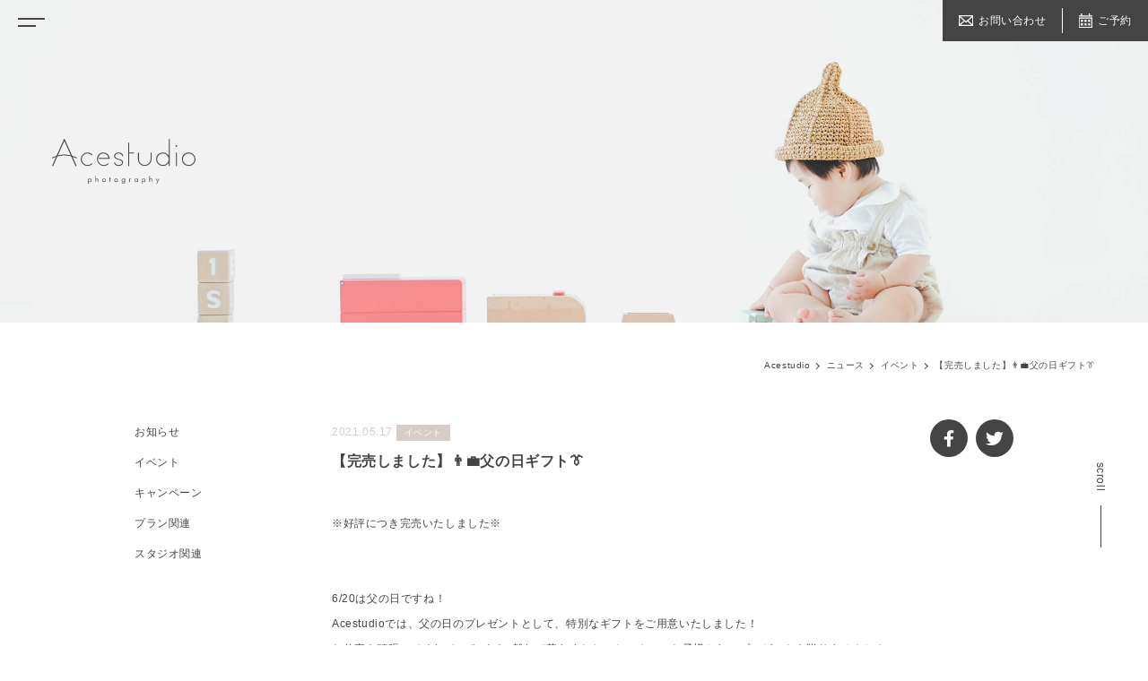

--- FILE ---
content_type: text/html; charset=UTF-8
request_url: https://acestudio.jp/events/10364
body_size: 5241
content:
<!DOCTYPE HTML>
<html lang="ja">
    <head>
        <meta charset="UTF-8">
        <meta name="viewport" content="width=device-width, initial-scale=1.0">
        <title>
            【完売しました】👨‍💼父の日ギフト👔 | Acestudio（エーススタジオ）        </title>
        <meta name="description" content="七五三撮影年間1700件以上！8つのスタジオが神社に隣接し、スタジオだけでなく、境内ロケーション撮影・祈願中の撮影も可能です。着物レンタル・お着付けもセットだから、手ぶらで撮影にお越しいただけます。【完売しました】👨‍💼父の日ギフト👔のページ。">
        <meta name="keywords" content="フォトスタジオ,写真館,福岡,お宮参り,七五三">
        <meta name="apple-mobile-web-app-title" content="Acestudio">
        <meta name=“facebook-domain-verification” content=“9v3jrl7z9362exw3ikoj5dusnvypnd”>
        <link rel="shortcut icon" href="https://acestudio.jp/wordpress/wp-content/themes/acestudio-new/img/common/favicon.ico">
        <link rel="apple-touch-icon-precomposed" href="https://acestudio.jp/wordpress/wp-content/themes/acestudio-new/img/common/apple-touch-icon-precomposed.png">
        <link rel="stylesheet" href="https://fonts.googleapis.com/css?family=Didact+Gothic|Noto+Sans+JP">
                                                <link rel="stylesheet" href="https://acestudio.jp/wordpress/wp-content/themes/acestudio-new/css/news.css?vol=2.0.4">
                                                <meta property="og:description" content="※好評につき完売いたしました※ &nbsp; 6/20は父の日ですね！ Acestudioでは、父の日のプレゼントとして、特別なギフトをご用意いたしました！ お仕事を頑張ってくれているパパ、離れて暮ら">
<meta property="og:title" content="【完売しました】👨‍💼父の日ギフト👔 | Acestudio">
<meta property="og:url" content="https://acestudio.jp/events/10364">
<meta property="og:image" content="https://acestudio.jp/wordpress/wp-content/uploads/2021/05/ニュース用.jpg">
        <meta property="og:type" content="website">
        <meta property="og:locale" content="ja_JP">
        <link rel='dns-prefetch' href='//s.w.org' />
<link rel="alternate" type="application/rss+xml" title="Acestudio（エーススタジオ） &raquo; 【完売しました】👨‍💼父の日ギフト👔 のコメントのフィード" href="https://acestudio.jp/events/10364/feed" />
<link rel='stylesheet' id='wp-block-library-css'  href='https://acestudio.jp/wordpress/wp-includes/css/dist/block-library/style.min.css?ver=5.5.17' type='text/css' media='all' />
<link rel="https://api.w.org/" href="https://acestudio.jp/wp-json/" /><link rel="alternate" type="application/json" href="https://acestudio.jp/wp-json/wp/v2/posts/10364" /><link rel="EditURI" type="application/rsd+xml" title="RSD" href="https://acestudio.jp/wordpress/xmlrpc.php?rsd" />
<link rel="wlwmanifest" type="application/wlwmanifest+xml" href="https://acestudio.jp/wordpress/wp-includes/wlwmanifest.xml" /> 
<link rel='prev' title='みなと本店🌞夏のパパママ着物👘キャンペーン！' href='https://acestudio.jp/campaigns/10230' />
<link rel='next' title='６〜８月の定休日についてのお知らせ' href='https://acestudio.jp/notice/10493' />
<meta name="generator" content="WordPress 5.5.17" />
<link rel="canonical" href="https://acestudio.jp/events/10364" />
<link rel='shortlink' href='https://acestudio.jp/?p=10364' />
<link rel="alternate" type="application/json+oembed" href="https://acestudio.jp/wp-json/oembed/1.0/embed?url=https%3A%2F%2Facestudio.jp%2Fevents%2F10364" />
<link rel="alternate" type="text/xml+oembed" href="https://acestudio.jp/wp-json/oembed/1.0/embed?url=https%3A%2F%2Facestudio.jp%2Fevents%2F10364&#038;format=xml" />
        <!-- Google Tag Manager -->
        <script>(function(w,d,s,l,i){w[l]=w[l]||[];w[l].push({'gtm.start':
                                                              new Date().getTime(),event:'gtm.js'});var f=d.getElementsByTagName(s)[0],
                j=d.createElement(s),dl=l!='dataLayer'?'&l='+l:'';j.async=true;j.src=
                    'https://www.googletagmanager.com/gtm.js?id='+i+dl;f.parentNode.insertBefore(j,f);
                                    })(window,document,'script','dataLayer','GTM-MP3J3CVB');</script>
        <!-- End Google Tag Manager -->
    </head>
    <body>
        <!-- Google Tag Manager (noscript) -->
        <noscript><iframe src="https://www.googletagmanager.com/ns.html?id=GTM-MP3J3CVB"
                          height="0" width="0" style="display:none;visibility:hidden"></iframe></noscript>
        <!-- End Google Tag Manager (noscript) -->
        <header class="header">
            <div class="menu-collapsed">
                <div class="container_header">
                    <div class="bar"></div>
                    <nav class="menu">
                        <div class="logo"><a href="https://acestudio.jp"><img src="https://acestudio.jp/wordpress/wp-content/themes/acestudio-new/img/common/footer-logo.svg" alt=""></a></div>
                        <ul>
                            <li><a href="https://acestudio.jp/about">Acestudioとは<span>about</span></a></li>
                            <li><a href="https://acestudio.jp/plan/">プラン<span>plan</span></a></li>
                            <li><a href="https://acestudio.jp/studio/">スタジオ<span>studio</span></a></li>
                            <li><a href="https://acestudio.jp/costume">衣装<span>costume</span></a></li>
                        </ul>
                        <ul>
                            <li><a href="https://acestudio.jp/goods">オプショングッズ<span>goods</span></a></li>
                            <li><a href="https://acestudio.jp/news">ニュース<span>news</span></a></li>
                            <li><a href="https://acestudio.jp/faq">よくある質問<span>faq</span></a></li>
                            <li><a href="https://acestudio.jp/recruit">スタッフ募集<span>recruit</span></a></li>
                        </ul>
                    </nav>
                    <div class="sns">
                        <ul>
                            <li class="instagram"><a href="https://www.instagram.com/acestudio_jp?igsh=cG52Zmt6bW5jYWk3&utm_source=qr" target="_blank"><img src="https://acestudio.jp/wordpress/wp-content/themes/acestudio-new/img/common/instagram.svg" alt="instagram"></a></li>
                            <li class="facebook"><a href="https://www.facebook.com/acestudio.sns" target="_blank"><img src="https://acestudio.jp/wordpress/wp-content/themes/acestudio-new/img/common/facebook.svg" alt="instagram"></a></li>
                            <li class="line"><a href="https://line.me/R/ti/p/@858btbzz" target="_blank"><img src="https://acestudio.jp/wordpress/wp-content/themes/acestudio-new/img/common/line.svg" alt="instagram"></a></li>
                            <li class="youtube"><a href="https://www.youtube.com/channel/UCbkH9kqBuGl1uXOa4tLypPw" target="_blank"><img src="https://acestudio.jp/wordpress/wp-content/themes/acestudio-new/img/common/youtube.svg" alt="youtube"></a></li>
                        </ul>
                    </div>
                </div>
            </div>
            <ul class="header__btn">
                <li><a href="https://acestudio.jp/contact">お問い合わせ</a></li>
                <li><a data-target="con" class="modal-open">ご予約</a></li>
            </ul>
        </header>
<main id="wrapper">
    <div class="scroll fade-o">
    <a href="#scroll" class="scroll__inner">
        <p>scroll</p>
        <div class="scroll__obj"></div>
    </a>
</div>
<section class="sign">
    <div class="container--lg">
        <a href="https://acestudio.jp"><img src="https://acestudio.jp/wordpress/wp-content/themes/acestudio-new/img/common/logo.svg" alt="福岡　写真館"></a>
    </div>
</section>
<section class="breadcrumbs">
    <div class="container--lg">
        <ol class="breadcrumbs__wrap">
            <li><a href="https://acestudio.jp/">Acestudio</a></li><li><a href="https://acestudio.jp/news">ニュース</a></li><li><a href="https://acestudio.jp/category/events">イベント</a></li><li class="ellipsis">【完売しました】👨‍💼父の日ギフト👔</li>        </ol>
    </div>
</section>    <section class="article content">
        <div class="container">
            <div class="column-2">
                <div class="side-bar">
                    <input type="checkbox" id="menu" />
                    <label for="menu">menu<span></span></label>
                    <ul>
                        <li><a href="https://acestudio.jp/category/notice/">お知らせ</a></li>
                        <li><a href="https://acestudio.jp/category/events/">イベント</a></li>
                        <li><a href="https://acestudio.jp/category/campaigns/">キャンペーン</a></li>
                        <li><a href="https://acestudio.jp/category/plans/">プラン関連</a></li>
                        <li><a href="https://acestudio.jp/category/studios/">スタジオ関連</a></li>
                    </ul>
                </div>
                <div class="main-area">
                    <div class="article__sec">
                                                <div class="ttl mb--md">
                            <time>2021.05.17</time>
                            <p class="category">イベント</p>
                            <h1 class="hl--md">【完売しました】👨‍💼父の日ギフト👔</h1>
                        </div>
                        <div>
                            <article class="mb--lg">
                                ※好評につき完売いたしました※<br />
<br />
&nbsp;<br />
<p class="p1">6/20は父の日ですね！<br />
Acestudioでは、父の日のプレゼントとして、特別なギフトをご用意いたしました！<br />
お仕事を頑張ってくれているパパ、離れて暮らすおじいちゃんへ、お子様からのプレゼントを贈りませんか？</p><br />
<img class="aligncenter wp-image-10373" src="https://acestudio.jp/wordpress/wp-content/uploads/2021/05/ニュース用-2.jpg" alt="" width="813" height="469" /><br />
<p class="p1">【スタンド付き卓上カレンダー】</p><br />
<p class="p1">可愛いイラストポストカードに、写真付きカレンダー3枚をお付けいたしますˆ ˆ<br />
※写真はAcestudio撮影のものに限ります<br />
※ギフト用の撮影会等は行っておりません</p><br />
<p class="p1">○ポストカードサイズ (100×148)<br />
○¥3,000＋税(送料込)<br />
※20個限定！！(なくなり次第終了)<br />
※ご希望のお届け先へお届け可</p><br />
<p class="p1"><br />
<p><s>○本日よりLINEにて注文受付</s></p><br />
※好評につき完売いたしました※<br />
<br />
</p><br />
<p class="p1">ご注文をご希望の方は、Acestudio LINEに①父の日ギフト希望の旨と②個数を添えてご連絡ください🍀<br />
お問い合わせはご注文とみなされませんのでご注意ください。</p><br />
<img class="aligncenter wp-image-10370" src="https://acestudio.jp/wordpress/wp-content/uploads/2021/05/ニュース用2.jpg" alt="" width="756" height="501" /><br />
<br />
<img class="aligncenter wp-image-10371" src="https://acestudio.jp/wordpress/wp-content/uploads/2021/05/ニュース用3.jpg" alt="" width="748" height="495" />                            </article>
                                                                                    <ul class="sns">
                                <li class="facebook"><a href="//www.facebook.com/sharer.php?u=https%3A%2F%2Facestudio.jp%2Fevents%2F10364&amp;t=%E3%80%90%E5%AE%8C%E5%A3%B2%E3%81%97%E3%81%BE%E3%81%97%E3%81%9F%E3%80%91%F0%9F%91%A8%E2%80%8D%F0%9F%92%BC%E7%88%B6%E3%81%AE%E6%97%A5%E3%82%AE%E3%83%95%E3%83%88%F0%9F%91%94" target="_blank" title="Facebookで共有"><img src="https://acestudio.jp/wordpress/wp-content/themes/acestudio-new/img/news/facebook.svg" alt="facebook"></a></li>
                                <li class="twitter"><a class="twitter" href="//twitter.com/intent/tweet?text=%E3%80%90%E5%AE%8C%E5%A3%B2%E3%81%97%E3%81%BE%E3%81%97%E3%81%9F%E3%80%91%F0%9F%91%A8%E2%80%8D%F0%9F%92%BC%E7%88%B6%E3%81%AE%E6%97%A5%E3%82%AE%E3%83%95%E3%83%88%F0%9F%91%94&amp;https%3A%2F%2Facestudio.jp%2Fevents%2F10364&amp;url=https%3A%2F%2Facestudio.jp%2Fevents%2F10364" target="_blank" title="Twitterで共有"><img src="https://acestudio.jp/wordpress/wp-content/themes/acestudio-new/img/news/twitter.svg" alt="twitter"></a></li>
                            </ul>
                            <div class="page-navi mb--lg">
                                <ul>
                                    <li class="prev">
                                                                                <a href="https://acestudio.jp/campaigns/10230">みなと本店🌞夏のパパママ着物👘キャンペーン！</a>
                                                                            </li>
                                    <li class="next">
                                                                                <a href="https://acestudio.jp/notice/10493">６〜８月の定休日についてのお知らせ</a>
                                                                            </li>
                                </ul>
                            </div>
                            <p class="btn--box-r"><a href="https://acestudio.jp/news">ニュース一覧</a></p>
                        </div>
                    </div>
                </div>
            </div>
        </div>
    </section>
</main>

        <div class="notice">
            <div id="con" class="modal-content">
                <div class="inner">
                    <h2 class="hl--md">大切なお知らせ</h2>
                    <p>最後までスクロールして「最後まで確認しました」をチェックしてください。</p>
                                                            <div class="must-scroll">
                        <div class="notice-contents mb--sm"><p style="text-align: left;">【必ずご一読ください】<br />
予約システムのリニューアルに伴い、これまでにご来店いただいた方は<strong style="color: #ff0000;">パスワードの再設定</strong>が必要です。詳細は、<strong style="color: #ff0000;"><a href="https://acestudio.jp/notice/11508">【こちら】</a></strong>のページをご確認ください。</p>
<hr />
<p><strong>入室制限</strong><br />
原則として<strong style="color: #ff0000;">【主役のお子様・パパママ・ごきょうだい】＋【祖父母などのご親族様2名まで】</strong>とさせていただきます。</p>
<hr />
<p>★撮影・お着付け・ヘアセットをキャンセルされる場合、撮影日より１週間前〜前日は料金の50%、当日は全額を頂戴いたします。撮影日のご変更は撮影日の3日前の14:00までマイページよりお手続き可能です。(日程変更はキャンセル扱いにはなりません)</p>
<hr />
<p>★ご予約は１プランにつき１枠までです。２枠以上のご予約は、１枠キャンセルさせて頂きますのでご了承ください。</p>
<hr />
<p>★毎月第３日曜日は、鳥飼八幡宮にて福Marcheが開催されます。(撮影に支障はございません)上記期間以外も、急なイベント開催等でご希望の場所での撮影がいたしかねる場合がございます。カレンダーに表記がありますのでご確認ください</p>
<hr />
<p>★名島神社では定休日(水曜)等ご祈願して頂けないお日にちもございます。詳細は名島神社へ直接お問い合わせ下さい。</p>
</div>
                        <div>
                            <label for="btn" class="disabled"><input type="checkbox" id="btn" disabled>最後まで確認しました</label>
                                                                                    <p><a href="https://acestudio-resv.com/" class="reserve-btn disabled" data-for="btn" aria-disabled="true">ご予約・空き情報</a></p>
                            <!--<input type="button" value="ご予約・空き情報" onclick="location.href='https://acestudio-resv.com/'" for="btn" disabled>-->
                                                    </div>
                    </div>    
                    <p class="bottom-fixed"><a class="modal-close">×</a></p>
                </div>
            </div>
        </div>
        <footer class="footer content">
            <div class="container--footer">
                <div class="footer__wrap">
                    <div class="logo">
                        <a href="https://acestudio.jp"><img src="https://acestudio.jp/wordpress/wp-content/themes/acestudio-new/img/common/footer-logo.svg" alt="福岡　フォトスタジオ"></a>
                    </div>
                    <p class="ft--en mb--tn">[ contents ]</p>
                    <ul class="nav">
                        <li><a href="https://acestudio.jp">トップページ</a></li>
                        <li><a href="https://acestudio.jp/about">Acestudioとは</a></li>
                        <li><a href="https://acestudio.jp/plan/">プラン</a></li>
                        <li><a href="https://acestudio.jp/movie">動画</a></li>
                        <li><a href="https://acestudio.jp/studio/">スタジオ</a></li>
                        <li><a href="https://acestudio.jp/costume">衣装</a></li>
                        <li><a href="https://acestudio.jp/goods">オプショングッズ</a></li>
                        <li><a href="https://acestudio.jp/news">ニュース</a></li>
                        <li><a href="https://acestudio.jp/faq">よくある質問</a></li>
                        <li><a href="https://acestudio.jp/contact">お問い合わせ</a></li>
                        <li><a href="https://acestudio.jp/recruit">スタッフ募集</a></li>
                        <li><a href="https://acestudio.jp/privacy">プライバシーポリシー</a></li>
                    </ul>
                    <p class="copyright ft--sm">Copyright Acestudio All Rights Reserved.</p>
                </div>
                <ul class="footer__sns">
                    <li class="instagram"><a href="https://www.instagram.com/acestudio_jp?igsh=cG52Zmt6bW5jYWk3&utm_source=qr" target="_blank"><img src="https://acestudio.jp/wordpress/wp-content/themes/acestudio-new/img/common/instagram.svg" alt="instagram"></a></li>
                    <li class="facebook"><a href="https://www.facebook.com/acestudio.sns" target="_blank"><img src="https://acestudio.jp/wordpress/wp-content/themes/acestudio-new/img/common/facebook.svg" alt="instagram"></a></li>
                    <li class="line"><a href="https://line.me/R/ti/p/@858btbzz" target="_blank"><img src="https://acestudio.jp/wordpress/wp-content/themes/acestudio-new/img/common/line.svg" alt="instagram"></a></li>
                    <li class="youtube"><a href="https://www.youtube.com/channel/UCbkH9kqBuGl1uXOa4tLypPw" target="_blank"><img src="https://acestudio.jp/wordpress/wp-content/themes/acestudio-new/img/common/youtube.svg" alt="youtube"></a></li>
                </ul>
            </div>
            <div class="pagetop"><a href="#wrapper"></a></div>
        </footer>
        <script src="//ajax.googleapis.com/ajax/libs/jquery/1.11.1/jquery.min.js"></script>
        <script src="https://acestudio.jp/wordpress/wp-content/themes/acestudio-new/js/common.js?vol=2.0.4"></script>
                                                                                <script type='text/javascript' src='https://acestudio.jp/wordpress/wp-includes/js/wp-embed.min.js?ver=5.5.17' id='wp-embed-js'></script>
    </body>
</html>

--- FILE ---
content_type: text/css
request_url: https://acestudio.jp/wordpress/wp-content/themes/acestudio-new/css/news.css?vol=2.0.4
body_size: 7316
content:
@charset "UTF-8";
/*! normalize.css v8.0.0 | MIT License | github.com/necolas/normalize.css */
/* Document
   ========================================================================== */
/**
 * 1. Correct the line height in all browsers.
 * 2. Prevent adjustments of font size after orientation changes in iOS.
 */
html {
  line-height: 1.15; /* 1 */
  -webkit-text-size-adjust: 100%; /* 2 */
}

/* Sections
   ========================================================================== */
/**
 * Remove the margin in all browsers.
 */
body {
  margin: 0;
}

/**
 * Correct the font size and margin on `h1` elements within `section` and
 * `article` contexts in Chrome, Firefox, and Safari.
 */
h1 {
  font-size: 2em;
  margin: 0.67em 0;
}

/* Grouping content
   ========================================================================== */
/**
 * 1. Add the correct box sizing in Firefox.
 * 2. Show the overflow in Edge and IE.
 */
hr {
  -webkit-box-sizing: content-box;
          box-sizing: content-box; /* 1 */
  height: 0; /* 1 */
  overflow: visible; /* 2 */
}

/**
 * 1. Correct the inheritance and scaling of font size in all browsers.
 * 2. Correct the odd `em` font sizing in all browsers.
 */
pre {
  font-family: monospace, monospace; /* 1 */
  font-size: 1em; /* 2 */
}

/* Text-level semantics
   ========================================================================== */
/**
 * Remove the gray background on active links in IE 10.
 */
a {
  background-color: transparent;
}

/**
 * 1. Remove the bottom border in Chrome 57-
 * 2. Add the correct text decoration in Chrome, Edge, IE, Opera, and Safari.
 */
abbr[title] {
  border-bottom: none; /* 1 */
  text-decoration: underline; /* 2 */
  -webkit-text-decoration: underline dotted;
          text-decoration: underline dotted; /* 2 */
}

/**
 * Add the correct font weight in Chrome, Edge, and Safari.
 */
b,
strong {
  font-weight: bolder;
}

/**
 * 1. Correct the inheritance and scaling of font size in all browsers.
 * 2. Correct the odd `em` font sizing in all browsers.
 */
code,
kbd,
samp {
  font-family: monospace, monospace; /* 1 */
  font-size: 1em; /* 2 */
}

/**
 * Add the correct font size in all browsers.
 */
small {
  font-size: 80%;
}

/**
 * Prevent `sub` and `sup` elements from affecting the line height in
 * all browsers.
 */
sub,
sup {
  font-size: 75%;
  line-height: 0;
  position: relative;
  vertical-align: baseline;
}

sub {
  bottom: -0.25em;
}

sup {
  top: -0.5em;
}

/* Embedded content
   ========================================================================== */
/**
 * Remove the border on images inside links in IE 10.
 */
img {
  border-style: none;
}

/* Forms
   ========================================================================== */
/**
 * 1. Change the font styles in all browsers.
 * 2. Remove the margin in Firefox and Safari.
 */
button,
input,
optgroup,
select,
textarea {
  font-family: inherit; /* 1 */
  font-size: 100%; /* 1 */
  line-height: 1.15; /* 1 */
  margin: 0; /* 2 */
}

/**
 * Show the overflow in IE.
 * 1. Show the overflow in Edge.
 */
button,
input { /* 1 */
  overflow: visible;
}

/**
 * Remove the inheritance of text transform in Edge, Firefox, and IE.
 * 1. Remove the inheritance of text transform in Firefox.
 */
button,
select { /* 1 */
  text-transform: none;
}

/**
 * Correct the inability to style clickable types in iOS and Safari.
 */
button,
[type=button],
[type=reset],
[type=submit] {
  -webkit-appearance: button;
}

/**
 * Remove the inner border and padding in Firefox.
 */
button::-moz-focus-inner,
[type=button]::-moz-focus-inner,
[type=reset]::-moz-focus-inner,
[type=submit]::-moz-focus-inner {
  border-style: none;
  padding: 0;
}

/**
 * Restore the focus styles unset by the previous rule.
 */
button:-moz-focusring,
[type=button]:-moz-focusring,
[type=reset]:-moz-focusring,
[type=submit]:-moz-focusring {
  outline: 1px dotted ButtonText;
}

/**
 * Correct the padding in Firefox.
 */
fieldset {
  padding: 0.35em 0.75em 0.625em;
}

/**
 * 1. Correct the text wrapping in Edge and IE.
 * 2. Correct the color inheritance from `fieldset` elements in IE.
 * 3. Remove the padding so developers are not caught out when they zero out
 *    `fieldset` elements in all browsers.
 */
legend {
  -webkit-box-sizing: border-box;
          box-sizing: border-box; /* 1 */
  color: inherit; /* 2 */
  display: table; /* 1 */
  max-width: 100%; /* 1 */
  padding: 0; /* 3 */
  white-space: normal; /* 1 */
}

/**
 * Add the correct vertical alignment in Chrome, Firefox, and Opera.
 */
progress {
  vertical-align: baseline;
}

/**
 * Remove the default vertical scrollbar in IE 10+.
 */
textarea {
  overflow: auto;
}

/**
 * 1. Add the correct box sizing in IE 10.
 * 2. Remove the padding in IE 10.
 */
[type=checkbox],
[type=radio] {
  -webkit-box-sizing: border-box;
          box-sizing: border-box; /* 1 */
  padding: 0; /* 2 */
}

/**
 * Correct the cursor style of increment and decrement buttons in Chrome.
 */
[type=number]::-webkit-inner-spin-button,
[type=number]::-webkit-outer-spin-button {
  height: auto;
}

/**
 * 1. Correct the odd appearance in Chrome and Safari.
 * 2. Correct the outline style in Safari.
 */
[type=search] {
  -webkit-appearance: textfield; /* 1 */
  outline-offset: -2px; /* 2 */
}

/**
 * Remove the inner padding in Chrome and Safari on macOS.
 */
[type=search]::-webkit-search-decoration {
  -webkit-appearance: none;
}

/**
 * 1. Correct the inability to style clickable types in iOS and Safari.
 * 2. Change font properties to `inherit` in Safari.
 */
::-webkit-file-upload-button {
  -webkit-appearance: button; /* 1 */
  font: inherit; /* 2 */
}

/* Interactive
   ========================================================================== */
/*
 * Add the correct display in Edge, IE 10+, and Firefox.
 */
details {
  display: block;
}

/*
 * Add the correct display in all browsers.
 */
summary {
  display: list-item;
}

/* Misc
   ========================================================================== */
/**
 * Add the correct display in IE 10+.
 */
template {
  display: none;
}

/**
 * Add the correct display in IE 10.
 */
[hidden] {
  display: none;
}

html, body, div, span, applet, object, iframe,
h1, h2, h3, h4, h5, h6, p, blockquote, pre,
a, abbr, acronym, address, big, cite, code,
del, dfn, em, img, ins, kbd, q, s, samp,
small, strike, strong, sub, sup, tt, var,
b, u, i, center,
dl, dt, dd, ol, ul, li,
fieldset, form, label, legend,
table, caption, tbody, tfoot, thead, tr, th, td,
article, aside, canvas, details, embed,
figure, figcaption, footer, header, hgroup,
menu, nav, output, ruby, section, summary,
time, mark, audio, video {
  margin: 0;
  border: none;
  padding: 0;
  background: transparent;
  font-size: 100%;
  font-weight: normal;
  font-style: normal;
  vertical-align: baseline;
  outline: 0;
  -webkit-box-sizing: border-box;
          box-sizing: border-box;
}

ul, ol {
  list-style: none;
}

table {
  border-collapse: collapse;
  border-spacing: 0;
}

td,
th {
  padding: 0;
}

img {
  vertical-align: bottom;
  max-width: 100%;
  height: auto;
  touch-callout: none;
  -ms-user-select: none;
      user-select: none;
  -webkit-touch-callout: none;
  -webkit-user-select: none;
  -moz-touch-callout: none;
  -moz-user-select: none;
}

*:focus {
  outline: none;
}

*, *:before, *:after {
  -webkit-box-sizing: border-box;
          box-sizing: border-box;
}

.disable-auto-tel a[href^="tel:"] {
  color: inherit;
  text-decoration: none;
  pointer-events: none;
}

html {
  font-size: 12px;
  font-family: "Hiragino Kaku Gothic ProN", "Hiragino Sans", sans-serif;
  font-weight: 500;
  line-height: 2.4;
  letter-spacing: 0.05em;
  color: #444;
  -webkit-text-size-adjust: 100%;
  -moz-text-size-adjust: 100%;
   -ms-text-size-adjust: 100%;
       text-size-adjust: 100%;
  -webkit-font-smoothing: antialiased;
  -moz-osx-font-smoothing: grayscale;
}

a {
  text-decoration: none;
  color: #444;
}

a:hover {
  text-decoration: none;
}

.content {
  padding: 6rem 0;
}

.color--m {
  fill: #444;
}

.hl--lg {
  font-size: 1.6666666667em;
  text-align: center;
  margin-bottom: 6rem;
  margin-top: 0.75rem;
  line-height: 1;
}
.hl--lg span {
  font-family: "Didact Gothic", sans-serif;
  letter-spacing: 0.35em;
  text-indent: 0.35em;
  display: inline-block;
  position: relative;
}
.hl--lg span::before {
  content: "";
  width: 4rem;
  height: 1px;
  background-color: #444;
  display: block;
  position: absolute;
  left: -5rem;
  top: 50%;
  -webkit-transform: translateY(-50%);
          transform: translateY(-50%);
}
.hl--lg span::after {
  content: "";
  width: 4rem;
  height: 1px;
  background-color: #444;
  display: block;
  position: absolute;
  right: -5rem;
  top: 50%;
  -webkit-transform: translateY(-50%);
          transform: translateY(-50%);
}
.hl--md {
  font-size: 1.3333333333em;
  margin-bottom: 0.75rem;
  font-weight: 600;
}
.hl--sm {
  font-size: 1.1666666667em;
  margin-bottom: 0.75rem;
  position: relative;
  margin-left: 2rem;
  font-weight: 600;
}
.hl--sm::before {
  content: "";
  width: 1.5rem;
  height: 1px;
  background-color: #444;
  position: absolute;
  left: -2rem;
  top: 47%;
  -webkit-transform: translateY(-50%);
          transform: translateY(-50%);
}
.hl--tn {
  font-weight: 700;
}

.ft--lg {
  font-size: 1.3333333333em;
}
.ft--md {
  font-size: 1.1666666667em;
}
.ft--sm {
  font-size: 0.8333333333em;
}
.ft--en {
  font-family: "Didact Gothic", sans-serif;
  letter-spacing: 0.15em;
}

.mb--lg {
  margin-bottom: 6rem;
}
.mb--md {
  margin-bottom: 3rem;
}
.mb--sm {
  margin-bottom: 1.5rem;
}
.mb--tn {
  margin-bottom: 0.75rem;
}

.btn--box, .btn--box-r {
  display: inline-block;
}
.btn--box a, .btn--box-r a {
  border: 1px solid #444;
  padding: 0.75rem 1.5rem;
  background-color: #FFF;
  display: block;
  position: relative;
  white-space: nowrap;
}
.btn--box {
  text-align: left;
}
.btn--box a {
  padding-right: 3rem;
}
.btn--box a::after {
  content: "";
  width: 0.5rem;
  height: 0.5rem;
  border-top: 1px solid #444;
  border-right: 1px solid #444;
  -webkit-transform: rotate(45deg);
          transform: rotate(45deg);
  position: absolute;
  top: 50%;
  right: 1.5rem;
  margin-top: -0.2rem;
}
.btn--box-r {
  text-align: right;
}
.btn--box-r a {
  padding-left: 3rem;
}
.btn--box-r a::after {
  content: "";
  width: 0.5rem;
  height: 0.5rem;
  border-top: 1px solid #444;
  border-right: 1px solid #444;
  -webkit-transform: rotate(-135deg);
          transform: rotate(-135deg);
  position: absolute;
  top: 50%;
  left: 1.5rem;
  margin-top: -0.2rem;
}
.btn--more {
  text-align: right;
}
.btn--more a {
  font-family: "Didact Gothic", sans-serif;
  font-size: 1.1666666667em;
  padding: 0 2rem 1rem 1rem;
  letter-spacing: 0.35em;
  text-indent: -0.35em;
  position: relative;
}
.btn--more a::before {
  content: "";
  width: 100%;
  height: 1px;
  background-color: #444;
  position: absolute;
  bottom: 0;
  left: 0;
}
.btn--more a::after {
  content: "";
  width: 0.5rem;
  height: 0.5rem;
  border-top: 1px solid #444;
  border-right: 1px solid #444;
  -webkit-transform: rotate(45deg);
          transform: rotate(45deg);
  position: absolute;
  top: 50%;
  right: 1rem;
  margin-top: -0.5em;
}

.bg {
  background: #f4f4f4;
}
.bg--wh {
  background: #FFF;
}
.bg--gr {
  background: #EEE;
}

.box {
  padding: 1.5rem 1.6rem;
}

.list--block {
  margin-top: 1.5rem;
  padding-top: 3rem;
  border-top: 1px solid #DDD;
}
.list--block .block {
  margin-bottom: 3rem;
  padding-bottom: 3rem;
  border-bottom: 1px solid #DDD;
}
.list--block .block:last-child {
  margin-bottom: 0;
}
.list li {
  padding-left: 0.5em;
  position: relative;
}
.list li::before {
  content: "・";
  position: absolute;
  left: -0.5em;
}

.link--page {
  padding-top: 3rem;
  margin-top: -3rem;
}

.highlight {
  background: -webkit-gradient(linear, left top, left bottom, color-stop(60%, transparent), color-stop(60%, #f4f4f4));
  background: linear-gradient(transparent 60%, #f4f4f4 60%);
}

.flex-2 {
  margin-bottom: -3rem;
}
.flex-2 .item {
  margin-bottom: 3rem;
}
.flex-2 .img {
  margin-bottom: 1.5rem;
}

.flex-3,
.flex-4 {
  display: -webkit-box;
  display: -ms-flexbox;
  display: flex;
  -ms-flex-wrap: wrap;
      flex-wrap: wrap;
  margin-bottom: -3rem;
}
.flex-3 .item,
.flex-4 .item {
  margin-bottom: 3rem;
}
.flex-3 .img,
.flex-4 .img {
  margin-bottom: 1.5rem;
}

.flex-4--g {
  display: -webkit-box;
  display: -ms-flexbox;
  display: flex;
  -ms-flex-wrap: wrap;
      flex-wrap: wrap;
  margin-bottom: -0.75rem;
}
.flex-4--g .item {
  margin-bottom: 0.75rem;
}

/* FADE */
.fade {
  opacity: 0;
  -webkit-transition: 0.6s;
  transition: 0.6s;
}
.fade--move {
  opacity: 1;
}
.fade-o {
  opacity: 1;
  -webkit-transition: 0.6s;
  transition: 0.6s;
}
.fade-o--move {
  opacity: 0;
}

/* SLIDE */
.slide {
  opacity: 0;
  -webkit-transform: translate(-100px, 0);
          transform: translate(-100px, 0);
  -webkit-transition: 1.2s;
  transition: 1.2s;
}
.slide--move {
  opacity: 1;
  -webkit-transform: translate(0, 0);
          transform: translate(0, 0);
}
.slide-r {
  opacity: 0;
  -webkit-transform: translate(100px, 0);
          transform: translate(100px, 0);
  -webkit-transition: 1.2s;
  transition: 1.2s;
}
.slide-r--move {
  opacity: 1;
  -webkit-transform: translate(0, 0);
          transform: translate(0, 0);
}

/* CROSS */
.cross {
  position: relative;
  overflow: hidden;
  width: 100%;
  height: auto;
  background-color: #FFF;
}
.cross::before {
  content: "";
  display: block;
  position: absolute;
  width: 0;
  height: 100%;
  background-color: #FFF;
  z-index: 1;
  -webkit-transform-origin: right center;
          transform-origin: right center;
  -webkit-transform: scaleX(1);
          transform: scaleX(1);
  -webkit-transition: width 0.6s cubic-bezier(0.19, 1, 0.22, 1) 0s, -webkit-transform 1s cubic-bezier(0.19, 1, 0.22, 1) 0.8s;
  transition: width 0.6s cubic-bezier(0.19, 1, 0.22, 1) 0s, -webkit-transform 1s cubic-bezier(0.19, 1, 0.22, 1) 0.8s;
  transition: width 0.6s cubic-bezier(0.19, 1, 0.22, 1) 0s, transform 1s cubic-bezier(0.19, 1, 0.22, 1) 0.8s;
  transition: width 0.6s cubic-bezier(0.19, 1, 0.22, 1) 0s, transform 1s cubic-bezier(0.19, 1, 0.22, 1) 0.8s, -webkit-transform 1s cubic-bezier(0.19, 1, 0.22, 1) 0.8s;
}
.cross img {
  position: relative;
  width: 100%;
  height: auto;
  opacity: 0;
  left: -100%;
  -webkit-transition: 1.2s;
  transition: 1.2s;
}
.cross--move img {
  opacity: 1;
  left: 0;
}
.cross--move.cross::before {
  -webkit-transform: scaleX(0);
          transform: scaleX(0);
  width: 100%;
}

/* MODAL */
.must-scroll .disabled {
  color: lightgray;
}
.must-scroll input[type=checkbox] {
  margin-right: 0.5rem;
  margin-bottom: 3rem;
}
.must-scroll input[type=button] {
  border: 1px solid #444;
  padding: 1.5rem 1.5rem;
  background-color: #FFF;
  display: block;
  position: relative;
  white-space: nowrap;
}
.must-scroll input[type=button]:disabled {
  color: lightgray;
  border: 1px solid lightgray;
}
.must-scroll .reserve-btn {
  display: inline-block;
  text-decoration: none;
  text-align: center;
  cursor: pointer;
  border: 1px solid #444;
  padding: 18px;
  background-color: #FFF;
  white-space: nowrap;
  line-height: 1.15;
  letter-spacing: normal;
}
.must-scroll .reserve-btn.disabled {
  cursor: not-allowed;
  border: 1px solid lightgray;
  color: lightgray;
  pointer-events: none;
}

.modal-open {
  cursor: pointer;
}

.lock {
  overflow: hidden;
}

.modal-content {
  position: relative;
  display: none;
  max-width: 600px;
}

.modal-content .inner {
  background-color: #fff;
  padding: 1.5rem;
}

.notice-contents {
  width: 100%;
  border: 1px solid #3E3A39;
  padding: 1rem;
  height: 300px;
  overflow-y: scroll;
}
.notice-contents a {
  text-decoration: underline;
}
.notice-contents a:hover {
  text-decoration: none;
}

.notice-contents::-webkit-scrollbar {
  width: 10px;
}

.notice-contents::-webkit-scrollbar-track {
  background: #ddd;
}

.notice-contents::-webkit-scrollbar-thumb {
  background: #3E3A39;
}

.modal-overlay {
  z-index: 100000001;
  display: none;
  position: fixed;
  top: 0;
  left: 0;
  width: 100%;
  height: 100%;
  background: rgba(0, 0, 0, 0.8);
}

.modal-wrap {
  z-index: 100000002;
  display: none;
  position: fixed;
  top: 0;
  left: 0;
  width: 100%;
  height: 100%;
  overflow: auto;
}

.bottom-fixed {
  line-height: 1;
  font-size: 34px;
  position: absolute;
  top: 1.5rem;
  right: 1.5rem;
  cursor: pointer;
}

/* -------------------------------------------------------------------------------------------------- */
/* SP */
@media screen and (max-width: 635px), print {
  .pc {
    display: none;
  }
  .container {
    margin-left: 1.5rem;
    margin-right: 1.5rem;
  }
  .container--footer {
    margin-left: 1.5rem;
    margin-right: 1.5rem;
  }
  .container--sm {
    margin-left: 1.5rem;
    margin-right: 1.5rem;
  }
  .container--lg {
    margin-left: 1.5rem;
    margin-right: 1.5rem;
  }
  .flex-3 .item,
  .flex-4 .item {
    width: 48.6667%;
    margin-right: 2.6666%;
  }
  .flex-3 .item:nth-child(2n),
  .flex-4 .item:nth-child(2n) {
    margin-right: 0;
  }
  .flex-4--g .item {
    width: 49%;
    margin-right: 2%;
  }
  .flex-4--g .item:nth-child(2n) {
    margin-right: 0;
  }
  html {
    font-size: 12px;
  }
}
/* ---------------------------------------------------------------------------------------------------- */
/* TB */
@media screen and (min-width: 636px) and (max-width: 979px), print {
  .pc {
    display: none;
  }
  .container {
    width: 600px;
    margin-right: auto;
    margin-left: auto;
  }
  .container--footer {
    width: 600px;
    margin-right: auto;
    margin-left: auto;
  }
  .container--sm {
    width: 600px;
    margin-right: auto;
    margin-left: auto;
  }
  .container--lg {
    margin-left: 1.5rem;
    margin-right: 1.5rem;
  }
  .flex-3 .item,
  .flex-4 .item {
    width: 48.6667%;
    margin-right: 2.6666%;
  }
  .flex-3 .item:nth-child(2n),
  .flex-4 .item:nth-child(2n) {
    margin-right: 0;
  }
  .flex-4--g .item {
    width: 49%;
    margin-right: 2%;
  }
  .flex-4--g .item:nth-child(2n) {
    margin-right: 0;
  }
  html {
    font-size: 12px;
  }
}
/* ---------------------------------------------------------------------------------------------------- */
/* PC */
@media screen and (min-width: 980px), print {
  .sp {
    display: none;
  }
  .container {
    max-width: 980px;
    margin-right: auto;
    margin-left: auto;
  }
  .container--sm {
    width: 760px;
    margin-right: auto;
    margin-left: auto;
  }
  .container--footer, .container--lg {
    margin-left: 1.5rem;
    margin-right: 1.5rem;
  }
  .btn--box a, .btn--box-r a {
    -webkit-transition: all 0.75s ease;
    transition: all 0.75s ease;
  }
  .btn--box a:hover, .btn--box-r a:hover {
    background-color: #d7ccc6;
    border: 1px solid #d7ccc6;
    color: #FFF;
  }
  .btn--box a::after {
    -webkit-transition: all 0.75s ease;
    transition: all 0.75s ease;
  }
  .btn--box a:hover::after {
    border-top: 1px solid #FFF;
    border-right: 1px solid #FFF;
  }
  .btn--box-r a::after {
    -webkit-transition: all 0.75s ease;
    transition: all 0.75s ease;
  }
  .btn--box-r a:hover::after {
    border-top: 1px solid #FFF;
    border-right: 1px solid #FFF;
  }
  .btn--more a {
    -webkit-transition: all 0.75s ease;
    transition: all 0.75s ease;
  }
  .btn--more a::after {
    -webkit-transition: all 0.75s ease;
    transition: all 0.75s ease;
  }
  .btn--more a::before {
    -webkit-transform-origin: right top;
            transform-origin: right top;
    -webkit-transform: scale(1, 1);
            transform: scale(1, 1);
    -webkit-transition: all 0.75s ease;
    transition: all 0.75s ease;
  }
  .btn--more a:hover {
    color: #d7ccc6;
  }
  .btn--more a:hover::after {
    border-top: 1px solid #d7ccc6;
    border-right: 1px solid #d7ccc6;
  }
  .btn--more a:hover::before {
    -webkit-transform: scale(0, 1);
            transform: scale(0, 1);
    background-color: #d7ccc6;
    -webkit-transform-origin: left top;
            transform-origin: left top;
  }
  .flex-2 {
    display: -webkit-box;
    display: -ms-flexbox;
    display: flex;
    -ms-flex-wrap: wrap;
        flex-wrap: wrap;
  }
  .flex-2 .item {
    width: 48.6667%;
    margin-right: 2.6666%;
  }
  .flex-2 .item:nth-child(2n) {
    margin-right: 0;
  }
  .flex-3 .item {
    width: 31.5556%;
    margin-right: 2.6666%;
  }
  .flex-3 .item:nth-child(3n) {
    margin-right: 0;
  }
  .flex-4 .item {
    width: 23%;
    margin-right: 2.6666%;
  }
  .flex-4 .item:nth-child(4n) {
    margin-right: 0;
  }
  .flex-4--g .item {
    width: 24.1%;
    margin-right: 1.2%;
  }
  .flex-4--g .item:nth-child(4n) {
    margin-right: 0;
  }
}
/* ---------------------------------------------------------------------------------------------------- */
/* PC */
@media screen and (min-width: 1200px), print {
  .container--footer, .container--lg {
    max-width: calc(1200px - 3rem);
    margin-right: auto;
    margin-left: auto;
  }
  .bg--inner {
    padding: 0 4rem;
  }
}
.scroll {
  position: absolute;
  height: 130px;
  z-index: 99;
}
.scroll__inner p {
  font-style: "Didact Gothic", sans-serif;
  text-align: end;
  -webkit-transform: rotate(90deg);
  transform: rotate(90deg);
}
.scroll__obj {
  width: 1px;
  height: 100px;
  margin: 1.5rem auto 0;
  position: relative;
  overflow: hidden;
}
.scroll__obj::before {
  content: "";
  width: 2px;
  height: 100px;
  margin: 50px auto 0;
  background-color: #444;
  position: absolute;
  top: -150px;
  left: 0;
  -webkit-animation: arrow 2.5s ease 0s infinite normal;
  animation: arrow 2.5s ease 0s infinite normal;
}

@-webkit-keyframes arrow {
  0% {
    -webkit-transform: translate3d(-50%, 0, 0);
    transform: translate3d(-50%, 0, 0);
  }
  60% {
    -webkit-transform: translate3d(-50%, 100px, 0);
    transform: translate3d(-50%, 100px, 0);
  }
  100% {
    -webkit-transform: translate3d(-50%, 100px, 0);
    transform: translate3d(-50%, 100px, 0);
  }
}

@keyframes arrow {
  0% {
    -webkit-transform: translate3d(-50%, 0, 0);
    transform: translate3d(-50%, 0, 0);
  }
  60% {
    -webkit-transform: translate3d(-50%, 100px, 0);
    transform: translate3d(-50%, 100px, 0);
  }
  100% {
    -webkit-transform: translate3d(-50%, 100px, 0);
    transform: translate3d(-50%, 100px, 0);
  }
}
.breadcrumbs {
  opacity: 0;
  -webkit-animation: fadeIn 0.6s ease-in 1.2s 1 forwards;
          animation: fadeIn 0.6s ease-in 1.2s 1 forwards;
}
@-webkit-keyframes fadeIn {
  100% {
    opacity: 1;
  }
}
@keyframes fadeIn {
  100% {
    opacity: 1;
  }
}
.breadcrumbs .container--lg {
  position: relative;
}
.breadcrumbs__wrap {
  position: absolute;
  display: -webkit-box;
  display: -ms-flexbox;
  display: flex;
  -ms-flex-wrap: wrap;
      flex-wrap: wrap;
}
.breadcrumbs__wrap li {
  margin-right: 1.5rem;
  font-size: 0.8333333333em;
  position: relative;
  white-space: nowrap;
}
.breadcrumbs__wrap li::after {
  content: "";
  width: 0.4rem;
  height: 0.4rem;
  border-top: 1px solid #444;
  border-right: 1px solid #444;
  -webkit-transform: rotate(45deg);
          transform: rotate(45deg);
  position: absolute;
  top: 50%;
  right: -0.75rem;
  margin-top: -0.2rem;
}
.breadcrumbs__wrap li:last-child {
  margin-right: 0;
}
.breadcrumbs__wrap li:last-child::after {
  content: "";
  display: none;
}

.sign {
  opacity: 0;
  -webkit-animation: fadeIn 0.6s ease-in 0.3s 1 forwards;
          animation: fadeIn 0.6s ease-in 0.3s 1 forwards;
  width: 100%;
  height: 30em;
  margin-bottom: 3rem;
}
@keyframes fadeIn {
  100% {
    opacity: 1;
  }
}
.sign .container--lg {
  position: relative;
  height: 100%;
  display: block;
}
.sign .container--lg img {
  opacity: 0;
  -webkit-animation: fadeIn 0.6s ease-in 0.6s 1 forwards;
          animation: fadeIn 0.6s ease-in 0.6s 1 forwards;
  position: absolute;
  top: 50%;
  left: 0;
  -webkit-transform: translateY(-50%);
          transform: translateY(-50%);
  width: 13.3333333333em;
}
@keyframes fadeIn {
  100% {
    opacity: 1;
  }
}

.column-2 {
  opacity: 0;
  -webkit-animation: fadeIn 0.6s ease-in 1.2s 1 forwards;
          animation: fadeIn 0.6s ease-in 1.2s 1 forwards;
}
@keyframes fadeIn {
  100% {
    opacity: 1;
  }
}
.column-2 .side-bar li a {
  position: relative;
  margin-right: 1.5rem;
}
.column-2 .side-bar li a::after {
  content: "";
  width: 1.1666666667em;
  height: 0.5em;
  background: url("../img/common/link-r.svg") no-repeat center center;
  background-size: cover;
  display: inline-block;
  position: absolute;
  right: -1.5rem;
  top: 50%;
  -webkit-transform: translateY(-50%);
          transform: translateY(-50%);
}
.column-2 .side-bar li a[href*="#"] {
  position: relative;
}
.column-2 .side-bar li a[href*="#"]::after {
  content: "";
  width: 0.5em;
  height: 1.1666666667em;
  background: url("../img/common/link-b.svg") no-repeat center center;
  background-size: cover;
  display: inline-block;
  position: absolute;
  right: -1.25rem;
  top: 50%;
  -webkit-transform: translateY(-50%);
          transform: translateY(-50%);
}

.under__leed {
  margin-bottom: 6rem;
}
.under__hl {
  margin-bottom: 3rem;
}

/* ---------------------------------------------------------------------------------------------------- */
/* SP */
@media only screen and (max-width: 979px) {
  .scroll {
    position: absolute;
    bottom: 50%;
    right: 1rem;
  }
  .breadcrumbs__wrap {
    top: 0;
    left: 0;
  }
  .sign--top {
    height: calc(300px + 5.1rem);
  }
  .sign--top h1 {
    top: 50%;
    left: 50%;
    -webkit-transform: translateY(-50%) translateX(-50%);
            transform: translateY(-50%) translateX(-50%);
  }
  .column-2 .side-bar {
    margin-bottom: 3rem;
    text-align: right;
  }
  .column-2 .side-bar label {
    padding: 0.75rem 2.5rem 0.75rem 1.5rem;
    cursor: pointer;
    position: relative;
  }
  .column-2 .side-bar label::after {
    content: "";
    width: 2rem;
    height: 2rem;
    border: 1px solid #444;
    border-radius: 50%;
    position: absolute;
    top: 50%;
    right: 0;
    margin-top: -1rem;
  }
  .column-2 .side-bar label span {
    content: "";
    width: 1rem;
    height: 1px;
    background-color: #444;
    position: absolute;
    top: calc(50% - 0.5px);
    right: 0.5rem;
  }
  .column-2 .side-bar label span::after {
    content: "";
    width: 1px;
    height: 1rem;
    background-color: #444;
    position: absolute;
    top: calc(-0.5rem + 0.5px);
    left: calc(50% - 0.5px);
  }
  .column-2 .side-bar input {
    display: none;
  }
  .column-2 .side-bar input:checked ~ ul {
    height: auto;
  }
  .column-2 .side-bar input:checked ~ ul li {
    height: auto;
    opacity: 1;
  }
  .column-2 .side-bar input:checked ~ label span::after {
    display: none;
  }
  .column-2 .side-bar ul {
    margin: 0;
    padding: 0;
    height: 0;
  }
  .column-2 .side-bar li {
    margin-right: 1.5rem;
    height: 0;
    padding: 0.25rem 0;
    overflow: hidden;
    -webkit-transition: all 0.75s ease;
    transition: all 0.75s ease;
  }
  .column-2 .side-bar li:first-child {
    margin-top: 1.5rem;
  }
}
/* ---------------------------------------------------------------------------------------------------- */
/* PC */
@media only screen and (min-width: 980px) {
  .scroll {
    position: absolute;
    bottom: 6rem;
    right: 3rem;
  }
  .breadcrumbs__wrap {
    top: 0;
    right: 0;
  }
  .sign--top h1 {
    top: 45%;
    left: 50%;
    -webkit-transform: translateX(-50%);
            transform: translateX(-50%);
  }
  .column-2 {
    display: -webkit-box;
    display: -ms-flexbox;
    display: flex;
  }
  .column-2 .side-bar {
    width: 220px;
  }
  .column-2 .side-bar label,
  .column-2 .side-bar input {
    display: none;
  }
  .column-2 .side-bar li {
    margin-bottom: 0.5rem;
  }
  .column-2 .side-bar li:last-child {
    margin-bottom: 0;
  }
  .column-2 .side-bar li a::after {
    -webkit-transition: all 0.75s ease;
    transition: all 0.75s ease;
    opacity: 0;
  }
  .column-2 .side-bar li a:hover::after {
    opacity: 1;
  }
  .column-2 .main-area {
    width: 760px;
  }
}
.header {
  opacity: 0;
  -webkit-animation: fadeIn 0.6s ease-in 1.2s 1 forwards;
          animation: fadeIn 0.6s ease-in 1.2s 1 forwards;
  position: fixed;
  top: 0;
  left: 0;
  -webkit-transition: all 0s;
  transition: all 0s;
  position: fixed;
  z-index: 10000;
  width: 100%;
}
@keyframes fadeIn {
  100% {
    opacity: 1;
  }
}
.header ::-moz-selection {
  background-color: transparent;
}
.header ::selection {
  background-color: transparent;
}
.header .menu-collapsed {
  position: fixed;
  z-index: 1;
  cursor: pointer;
  left: 0;
}
.header .menu-collapsed ul {
  z-index: 2;
  opacity: 0;
  display: none;
}
.header .bar {
  -webkit-transition: all 0.3s;
  transition: all 0.3s;
  content: "";
  height: 30px;
  width: 30px;
  position: fixed;
  left: 20px;
  top: 27.5px;
  display: block;
}
.header .bar::before {
  -webkit-transition: all 0.3s;
  transition: all 0.3s;
  content: "";
  position: absolute;
  left: 0;
  height: 2px;
  width: 30px;
  background-color: #444;
  top: -7.5px;
}
.header .bar::after {
  -webkit-transition: all 0.3s;
  transition: all 0.3s;
  content: "";
  position: absolute;
  left: 0;
  height: 2px;
  width: 20px;
  background-color: #444;
}
.header__btn {
  position: absolute;
  top: 0;
  right: 0;
  display: -webkit-box;
  display: -ms-flexbox;
  display: flex;
  z-index: 3;
}
.header__btn li:first-child {
  position: relative;
}
.header__btn li:first-child::before {
  content: "";
  width: 1.3164rem;
  height: 1rem;
  background: url("../img/common/contact.svg") no-repeat center center;
  background-size: cover;
  display: block;
  position: absolute;
  top: 50%;
  left: 1.5rem;
  -webkit-transform: translateY(-50%);
          transform: translateY(-50%);
}
.header__btn li:first-child::after {
  content: "";
  width: 1px;
  height: 60%;
  background-color: #FFF;
  display: block;
  position: absolute;
  right: 0;
  top: 20%;
}
.header__btn li:last-child {
  position: relative;
}
.header__btn li:last-child::before {
  content: "";
  width: 1.3164rem;
  height: 1.3237rem;
  background: url("../img/common/reservation.svg") no-repeat center center;
  background-size: cover;
  display: block;
  position: absolute;
  top: 50%;
  left: 1.5rem;
  -webkit-transform: translateY(-50%);
          transform: translateY(-50%);
}
.header__btn li a {
  color: #FFF;
  padding: 0.75rem 1.5rem 0.75rem 3.3rem;
  display: block;
  background-color: #444;
}
.header .header-expanded {
  background-color: transparent;
}
.header .menu-expanded {
  -webkit-transition: all 0.3s;
  transition: all 0.3s;
  height: 100%;
  width: 100%;
  border-radius: 0px;
  top: 0;
  left: 0;
  background-color: #d7ccc6;
  overflow-y: scroll;
}
.header .menu-expanded .bar {
  background-color: transparent;
  -webkit-transition: all 0.3s;
  transition: all 0.3s;
}
.header .menu-expanded .bar::before {
  background-color: #FFF;
  -webkit-transition: all 0.3s;
  transition: all 0.3s;
  top: 0;
  -webkit-transform: rotate(45deg);
          transform: rotate(45deg);
}
.header .menu-expanded .bar::after {
  width: 30px;
  background-color: #FFF;
  -webkit-transition: all 0.3s;
  transition: all 0.3s;
  top: 0;
  -webkit-transform: rotate(-45deg);
          transform: rotate(-45deg);
}
.header .menu-expanded .logo {
  width: 16.6666666667em;
  margin-left: auto;
  margin-right: auto;
  margin-bottom: 3rem;
}
.header .menu-expanded .menu ul {
  width: 18.3333333333em;
  -webkit-transition: all 2s;
  transition: all 2s;
  opacity: 1;
  display: inline;
}
.header .menu-expanded .menu li a {
  padding: 0.2rem;
  color: #FFF;
  padding: 0.75rem 1.5rem;
  display: block;
  white-space: nowrap;
}
.header .menu-expanded .sns {
  position: absolute;
  left: 50%;
  -webkit-transform: translateX(-50%);
          transform: translateX(-50%);
}
.header .menu-expanded .sns ul {
  display: -webkit-box;
  display: -ms-flexbox;
  display: flex;
  -webkit-box-align: center;
      -ms-flex-align: center;
          align-items: center;
  opacity: 1;
}
.header .menu-expanded .sns ul li {
  margin-right: 3rem;
}
.header .menu-expanded .sns ul li.instagram {
  width: 2.3333333333em;
}
.header .menu-expanded .sns ul li.facebook {
  width: 2.4166666667em;
}
.header .menu-expanded .sns ul li.line {
  width: 2.3333333333em;
}
.header .menu-expanded .sns ul li.youtube {
  width: 2.3333333333em;
  margin-right: 0;
}
.header .menu-expanded .sns ul li a {
  display: block;
}
.header .menu-expanded + .header__btn li:first-child::before {
  background: url("../img/common/contact-sub.svg") no-repeat center center;
  background-size: cover;
}
.header .menu-expanded + .header__btn li:first-child::after {
  background-color: #d7ccc6;
}
.header .menu-expanded + .header__btn li:last-child {
  position: relative;
}
.header .menu-expanded + .header__btn li:last-child::before {
  background: url("../img/common/reservation-sub.svg") no-repeat center center;
  background-size: cover;
}
.header .menu-expanded + .header__btn li a {
  background-color: #FFF;
  color: #d7ccc6;
}

/* ---------------------------------------------------------------------------------------------------- */
/* SP */
@media only screen and (max-width: 979px) {
  .header .menu-expanded {
    margin-bottom: 6rem;
  }
  .header .menu-expanded .menu {
    width: 100%;
    max-width: 600px;
    margin: 9rem auto 6rem;
  }
  .header .menu-expanded .menu ul:last-child li:first-child a {
    border-top: none;
  }
  .header .menu-expanded .menu ul li a {
    border-bottom: 0.5px solid #FFF;
    padding: 1rem 3rem;
    position: relative;
  }
  .header .menu-expanded .menu ul li a::after {
    content: "";
    width: 0.5rem;
    height: 0.5rem;
    border-top: 1px solid #FFF;
    border-right: 1px solid #FFF;
    -webkit-transform: rotate(45deg);
            transform: rotate(45deg);
    position: absolute;
    top: 50%;
    right: 3rem;
    margin-top: -0.2rem;
  }
  .header .menu-expanded .menu ul li a span {
    display: none;
  }
  .header .menu-expanded .menu ul li:first-child a {
    border-top: 0.5px solid #FFF;
  }
}
/* ---------------------------------------------------------------------------------------------------- */
/* PC */
@media screen and (min-width: 980px), print {
  .header .menu-expanded .menu {
    position: absolute;
    top: 50%;
    left: 50%;
    -webkit-transform: translateY(-50%) translateX(-50%);
            transform: translateY(-50%) translateX(-50%);
  }
  .header .menu-expanded .menu ul {
    width: 600px;
    display: -webkit-box;
    display: -ms-flexbox;
    display: flex;
    -webkit-box-align: center;
        -ms-flex-align: center;
            align-items: center;
    -webkit-box-pack: center;
        -ms-flex-pack: center;
            justify-content: center;
    margin-bottom: 3rem;
  }
  .header .menu-expanded .menu ul li {
    width: 25%;
    font-size: 1.1666666667em;
    text-align: center;
  }
  .header .menu-expanded .menu ul li a {
    -webkit-transition: all 0.75s ease;
    transition: all 0.75s ease;
  }
  .header .menu-expanded .menu ul li a:hover {
    text-decoration: line-through;
  }
  .header .menu-expanded .menu ul li span {
    font-size: 0.8333333333em;
    font-family: "Didact Gothic", sans-serif;
    display: block;
    line-height: 1;
  }
  .header .menu-expanded .sns {
    position: absolute;
    left: 50%;
    bottom: 3rem;
    -webkit-transform: translateX(-50%);
            transform: translateX(-50%);
  }
  .header .bar::after {
    -webkit-transition: ease-in 0.3s;
    transition: ease-in 0.3s;
  }
  .header .bar:hover::after {
    width: 30px;
  }
  .header__btn li:first-child::before {
    -webkit-transition: all 0.75s ease;
    transition: all 0.75s ease;
  }
  .header__btn li:first-child::after {
    -webkit-transition: all 0.75s ease;
    transition: all 0.75s ease;
  }
  .header__btn li:last-child::before {
    -webkit-transition: all 0.75s ease;
    transition: all 0.75s ease;
  }
  .header__btn li a {
    -webkit-transition: all 0.75s ease;
    transition: all 0.75s ease;
  }
  .header__btn li a:hover {
    background-color: #d7ccc6;
  }
}
.footer {
  background: #444;
  color: #FFF;
  position: relative;
}
.footer .container--footer {
  position: relative;
}
.footer a {
  color: #FFF;
}
.footer .logo {
  width: 13.3333333333em;
  margin-bottom: 3rem;
}
.footer .nav {
  display: -webkit-box;
  display: -ms-flexbox;
  display: flex;
  -ms-flex-wrap: wrap;
      flex-wrap: wrap;
  margin-bottom: 10rem;
  max-width: 480px;
}
.footer .nav li {
  margin-right: 1.5rem;
}
.footer .nav li:last-child {
  margin-right: 0;
}
.footer .copyright {
  font-family: "Didact Gothic", sans-serif;
}
.footer__sns {
  display: -webkit-box;
  display: -ms-flexbox;
  display: flex;
  -webkit-box-align: center;
      -ms-flex-align: center;
          align-items: center;
}
.footer__sns li {
  margin-right: 1.5rem;
}
.footer__sns li.instagram {
  width: 2em;
}
.footer__sns li.facebook {
  width: 2.0833333333em;
}
.footer__sns li.line {
  width: 2em;
}
.footer__sns li.youtube {
  width: 2em;
  margin-right: 0;
}
.footer__sns li a {
  display: block;
}
.footer .pagetop {
  position: absolute;
  bottom: 1.5rem;
  right: 1.5rem;
}
.footer .pagetop a {
  content: "";
  width: 2rem;
  height: 2rem;
  border: 1px solid #fff;
  border-radius: 50%;
  display: block;
  position: relative;
}
.footer .pagetop a::after {
  content: "";
  width: 0.5rem;
  height: 0.5rem;
  border-top: 1px solid #fff;
  border-right: 1px solid #fff;
  -webkit-transform: rotate(-45deg);
          transform: rotate(-45deg);
  position: absolute;
  top: 50%;
  left: 50%;
  margin: -0.15rem 0 0 -0.25rem;
}

/* ---------------------------------------------------------------------------------------------------- */
/* SP */
@media only screen and (max-width: 979px) {
  .footer__sns {
    position: absolute;
    top: 250px;
    left: 0;
  }
}
/* ---------------------------------------------------------------------------------------------------- */
/* PC */
@media only screen and (min-width: 980px) {
  .footer .nav li a {
    -webkit-transition: all 0.75s ease;
    transition: all 0.75s ease;
  }
  .footer .nav li a:hover {
    text-decoration: line-through;
  }
  .footer__sns {
    position: absolute;
    top: 0;
    right: 0;
  }
  .footer__sns li a:hover {
    -webkit-animation: rumble 0.15s linear infinite;
            animation: rumble 0.15s linear infinite;
  }
  @-webkit-keyframes rumble {
    0% {
      -webkit-transform: rotate(0deg) translate(0, 0);
              transform: rotate(0deg) translate(0, 0);
    }
    12.5% {
      -webkit-transform: rotate(0.4deg) translate(1px, -1px);
              transform: rotate(0.4deg) translate(1px, -1px);
    }
    25% {
      -webkit-transform: rotate(0.8deg) translate(0px, 1px);
              transform: rotate(0.8deg) translate(0px, 1px);
    }
    37.5% {
      -webkit-transform: rotate(0.4deg) translate(-1px, 0);
              transform: rotate(0.4deg) translate(-1px, 0);
    }
    50% {
      -webkit-transform: rotate(0deg) translate(0, 0);
              transform: rotate(0deg) translate(0, 0);
    }
    62.5% {
      -webkit-transform: rotate(-0.4deg) translate(1px, 0);
              transform: rotate(-0.4deg) translate(1px, 0);
    }
    75% {
      -webkit-transform: rotate(-0.8deg) translate(0, 1px);
              transform: rotate(-0.8deg) translate(0, 1px);
    }
    87.5% {
      -webkit-transform: rotate(-0.4deg) translate(-1px, -1px);
              transform: rotate(-0.4deg) translate(-1px, -1px);
    }
    100% {
      -webkit-transform: rotate(0deg) translate(0, 0);
              transform: rotate(0deg) translate(0, 0);
    }
  }
  @keyframes rumble {
    0% {
      -webkit-transform: rotate(0deg) translate(0, 0);
              transform: rotate(0deg) translate(0, 0);
    }
    12.5% {
      -webkit-transform: rotate(0.4deg) translate(1px, -1px);
              transform: rotate(0.4deg) translate(1px, -1px);
    }
    25% {
      -webkit-transform: rotate(0.8deg) translate(0px, 1px);
              transform: rotate(0.8deg) translate(0px, 1px);
    }
    37.5% {
      -webkit-transform: rotate(0.4deg) translate(-1px, 0);
              transform: rotate(0.4deg) translate(-1px, 0);
    }
    50% {
      -webkit-transform: rotate(0deg) translate(0, 0);
              transform: rotate(0deg) translate(0, 0);
    }
    62.5% {
      -webkit-transform: rotate(-0.4deg) translate(1px, 0);
              transform: rotate(-0.4deg) translate(1px, 0);
    }
    75% {
      -webkit-transform: rotate(-0.8deg) translate(0, 1px);
              transform: rotate(-0.8deg) translate(0, 1px);
    }
    87.5% {
      -webkit-transform: rotate(-0.4deg) translate(-1px, -1px);
              transform: rotate(-0.4deg) translate(-1px, -1px);
    }
    100% {
      -webkit-transform: rotate(0deg) translate(0, 0);
              transform: rotate(0deg) translate(0, 0);
    }
  }
  .footer .pagetop a {
    -webkit-transition: all 0.75s ease;
    transition: all 0.75s ease;
  }
  .footer .pagetop a::after {
    -webkit-transition: all 0.75s ease;
    transition: all 0.75s ease;
  }
  .footer .pagetop a:hover {
    background-color: #FFF;
  }
  .footer .pagetop a:hover::after {
    border-top: 1px solid #444;
    border-right: 1px solid #444;
  }
}
.sign {
  background: url("../img/news/sign.jpg") no-repeat center center;
  background-size: cover;
}

/* ---------- 一覧 ---------- */
.news .under__hl {
  width: 7.125em;
}
.news__sec01 .meta {
  margin-bottom: 0.35rem;
}
.news__sec01 time {
  color: #d7ccc6;
}
.news__sec01 .category {
  text-align: center;
  font-size: 0.8333333333em;
  line-height: 1;
  padding: 0.75rem;
  background: #d7ccc6;
  color: #fff;
  display: inline-block;
  white-space: nowrap;
}
.news__sec01 .item a {
  display: -webkit-box;
  display: -ms-flexbox;
  display: flex;
  -webkit-box-pack: justify;
      -ms-flex-pack: justify;
          justify-content: space-between;
}
.news__sec01 .item a .img {
  width: 30%;
  margin-bottom: 0;
}
.news__sec01 .item a .txt {
  width: 65%;
}
.news__sec01 .item a .txt h2 {
  line-height: 1.6;
}

.pagination h2 {
  display: none;
}
.pagination .nav-links {
  overflow: hidden;
}
.pagination .page-numbers {
  background-color: #d7ccc6;
  display: inline-block;
  margin-right: 0.5em;
  line-height: 3rem;
  width: 3rem;
  color: #FFF;
  text-align: center;
}
.pagination a.page-numbers {
  background-color: #444;
  color: #FFF;
}
.pagination .dots {
  background-color: transparent;
  border-color: transparent;
  color: #444;
  padding: 0;
}
.pagination .prev,
.pagination .next {
  width: auto;
  padding: 0 0.75rem;
}

/* ---------- 記事 ---------- */
.article__sec time {
  color: #d7ccc6;
}
.article__sec .category {
  text-align: center;
  font-size: 0.8333333333em;
  line-height: 1.8;
  padding: 0 0.75rem;
  background: #d7ccc6;
  color: #fff;
  display: inline-block;
}
.article__sec article a {
  cursor: pointer;
  text-decoration: underline;
  color: #d7ccc6;
}
.article__sec article strong {
  font-weight: 600;
}
.article__sec .page-navi {
  border-top: 1px solid #DDD;
  border-bottom: 1px solid #DDD;
  padding: 1rem 0.5rem;
}
.article__sec .page-navi ul {
  display: -webkit-box;
  display: -ms-flexbox;
  display: flex;
  -webkit-box-align: center;
      -ms-flex-align: center;
          align-items: center;
}
.article__sec .page-navi ul li {
  width: 45%;
  margin-right: 10%;
  line-height: 1.8;
}
.article__sec .page-navi ul li:last-child {
  margin-right: 0;
}
.article__sec .page-navi ul .prev {
  padding-left: 1.5rem;
}
.article__sec .page-navi ul .prev a {
  position: relative;
}
.article__sec .page-navi ul .prev a::before {
  content: "";
  width: 0.5rem;
  height: 0.5rem;
  border-top: 1px solid #444;
  border-right: 1px solid #444;
  -webkit-transform: rotate(-135deg);
          transform: rotate(-135deg);
  position: absolute;
  top: 50%;
  left: -1.5rem;
  margin-top: -0.2rem;
}
.article__sec .page-navi ul .next {
  text-align: right;
  padding-right: 1.5rem;
}
.article__sec .page-navi ul .next a {
  display: inline-block;
  text-align: left;
  position: relative;
}
.article__sec .page-navi ul .next a::after {
  content: "";
  width: 0.5rem;
  height: 0.5rem;
  border-top: 1px solid #444;
  border-right: 1px solid #444;
  -webkit-transform: rotate(45deg);
          transform: rotate(45deg);
  position: absolute;
  top: 50%;
  right: -1.5rem;
  margin-top: -0.2rem;
}
.article__sec .sns {
  display: -webkit-box;
  display: -ms-flexbox;
  display: flex;
}
.article__sec .sns li {
  display: inline-block;
}
.article__sec .sns .facebook {
  margin-right: 0.75rem;
}
.article__sec .sns .facebook a {
  text-align: center;
  vertical-align: middle;
  background-color: #444;
  display: block;
  width: 3.5rem;
  line-height: 3.5rem;
  border-radius: 50%;
}
.article__sec .sns .facebook a img {
  width: 1rem;
  vertical-align: middle;
}
.article__sec .sns .twitter a {
  text-align: center;
  vertical-align: middle;
  background-color: #444;
  display: block;
  width: 3.5rem;
  line-height: 3.5rem;
  border-radius: 50%;
}
.article__sec .sns .twitter a img {
  width: 1.6rem;
  vertical-align: middle;
}

/* ---------------------------------------------------------------------------------------------------- */
/* SP */
@media only screen and (max-width: 979px) {
  .article__sec .sns {
    margin-bottom: 6rem;
  }
}
/* ---------------------------------------------------------------------------------------------------- */
/* PC */
@media screen and (min-width: 980px) {
  /* ---------- 一覧 ---------- */
  .news__sec01 .item a h2 {
    -webkit-transition: all 0.75s ease;
    transition: all 0.75s ease;
  }
  .news__sec01 .item a .img {
    overflow: hidden;
  }
  .news__sec01 .item a .img img {
    -webkit-transition: all 0.75s ease;
    transition: all 0.75s ease;
  }
  .news__sec01 .item a:hover h2 {
    color: #d7ccc6;
  }
  .news__sec01 .item a:hover .img img {
    -webkit-transform: scale(1.1, 1.1);
            transform: scale(1.1, 1.1);
  }
  .pagination .nav-links a {
    -webkit-transition: all 0.75s ease;
    transition: all 0.75s ease;
  }
  .pagination .nav-links a:hover {
    background-color: #d7ccc6;
  }
  /* ---------- 記事 ---------- */
  .article__sec {
    position: relative;
  }
  .article__sec .sns {
    position: absolute;
    top: 0;
    right: 0;
  }
  .article__sec .sns a {
    -webkit-transition: all 0.75s ease;
    transition: all 0.75s ease;
  }
  .article__sec .sns a:hover {
    background-color: #d7ccc6;
  }
  .article__sec .page-navi ul .prev a {
    -webkit-transition: all 0.75s ease;
    transition: all 0.75s ease;
  }
  .article__sec .page-navi ul .prev a::before {
    -webkit-transition: all 0.75s ease;
    transition: all 0.75s ease;
  }
  .article__sec .page-navi ul .prev a:hover {
    color: #d7ccc6;
  }
  .article__sec .page-navi ul .prev a:hover::before {
    border-top: 1px solid #d7ccc6;
    border-right: 1px solid #d7ccc6;
  }
  .article__sec .page-navi ul .next a {
    -webkit-transition: all 0.75s ease;
    transition: all 0.75s ease;
  }
  .article__sec .page-navi ul .next a::after {
    -webkit-transition: all 0.75s ease;
    transition: all 0.75s ease;
  }
  .article__sec .page-navi ul .next a:hover {
    color: #d7ccc6;
  }
  .article__sec .page-navi ul .next a:hover::after {
    border-top: 1px solid #d7ccc6;
    border-right: 1px solid #d7ccc6;
  }
}

--- FILE ---
content_type: image/svg+xml
request_url: https://acestudio.jp/wordpress/wp-content/themes/acestudio-new/img/common/logo.svg
body_size: 1864
content:
<svg xmlns="http://www.w3.org/2000/svg" viewBox="0 0 332.95 106.61"><defs><style>.cls-1{fill:#444}</style></defs><g id="レイヤー_2" data-name="レイヤー 2"><g id="レイヤー_1-2" data-name="レイヤー 1"><path class="cls-1" d="M82.4 35.38a14 14 0 015 .92 14.55 14.55 0 014.26 2.7l.79.78 1.49-1.62-.78-.72a15.92 15.92 0 00-5-3.16 16.14 16.14 0 00-5.78-1.06A15.71 15.71 0 0066.67 49 15.77 15.77 0 0082.4 64.7a15.54 15.54 0 0010.77-4.23l.76-.77-1.48-1.55-.78.72a13.46 13.46 0 01-4.27 2.71 14 14 0 01-5 .93A13.57 13.57 0 0168.86 49a13.16 13.16 0 014-9.61 13 13 0 019.54-4.01zM161.8 50.88a33.28 33.28 0 00-6.73-2.69 30.25 30.25 0 01-6.13-2.4 4.75 4.75 0 01-2.65-4.17 5.31 5.31 0 012.29-4.32 9.41 9.41 0 015.95-1.92 9.24 9.24 0 015.91 1.92 5.63 5.63 0 012.25 4v.34l2.19-.19v-.37a7.9 7.9 0 00-3.09-5.49 11.4 11.4 0 00-7.26-2.38 11.55 11.55 0 00-7.3 2.38 7.4 7.4 0 00-3.13 6 6.71 6.71 0 003.33 5.82 31 31 0 007 2.82 31.16 31.16 0 015.84 2.27c1.69 1 2.52 2.25 2.52 3.77a5.38 5.38 0 01-2.34 4.33 9.45 9.45 0 01-5.91 1.88 9.58 9.58 0 01-5.94-1.88 5.89 5.89 0 01-2.22-3.82l-.05-.31-2.19.07.06.39a8 8 0 003 5.36 11.55 11.55 0 007.3 2.38 11.4 11.4 0 007.26-2.38 7.39 7.39 0 003.18-6 6.26 6.26 0 00-3.14-5.41zM179.21 9.42l-2.19 1.29V64.7h2.19V35.38h11.21v-2.15h-11.21V9.42zM288.65 15.85a1.8 1.8 0 00-1.35.57 1.85 1.85 0 00-.53 1.31 1.78 1.78 0 00.54 1.3 1.86 1.86 0 001.34.53 1.84 1.84 0 001.83-1.83 1.85 1.85 0 00-.53-1.31 1.74 1.74 0 00-1.3-.57zM287.55 33.23h2.19V64.7h-2.19zM328.33 37.81A15.76 15.76 0 00301.44 49a15.77 15.77 0 0015.73 15.7 15.3 15.3 0 0011.16-4.62 15.73 15.73 0 000-22.27zm-11.16 24.7A13.59 13.59 0 01303.63 49a13.59 13.59 0 0115-13.51 12.69 12.69 0 017 2.89A13.32 13.32 0 01330.76 49a13 13 0 01-4 9.57 13.15 13.15 0 01-9.59 3.94zM228.78 49a13 13 0 01-4 9.57 13.53 13.53 0 01-19.17 0 13 13 0 01-4-9.57V32.83l-2.19 1.79V49a15.77 15.77 0 0015.77 15.7A15.77 15.77 0 00231 49V33.23h-2.19zM270.93 41a16 16 0 00-2.43-3.14A15.76 15.76 0 00241.61 49a15.77 15.77 0 0015.68 15.7 15.53 15.53 0 007.14-1.7 15.89 15.89 0 006.5-6.08v7.78h2.19V.6l-2.19 1.79zm-13.59 21.51A13.57 13.57 0 01243.8 49a13.59 13.59 0 0115-13.51 12.72 12.72 0 017 2.89A13.32 13.32 0 01270.93 49a13 13 0 01-4 9.57 13.15 13.15 0 01-9.59 3.94zM28.53 0L0 64.7h2.66L28.53 5.98 54.41 64.7h2.65L28.53 0z"/><path class="cls-1" d="M.11 47.12a62.08 62.08 0 0156.89 0v-2.36a64.16 64.16 0 00-56.89 0zM129.33 58.87a13.46 13.46 0 01-4.27 2.71 14 14 0 01-5 .93h-.69c-.45 0-.9-.06-1.34-.12l-.66-.11a13.09 13.09 0 01-6.87-3.73 13.32 13.32 0 01-3.62-6.35c-.07-.32-.13-.64-.18-1s-.07-.49-.1-.73v-.16c0-.44-.06-.88-.06-1.33v-1.09c.38-3.71 3.45-12.41 12.71-12.48 8.75-.08 11.49 8.69 11.75 10.44h-22.3l-.7 2.08h25.61c0-6.71-5.33-14.66-14.39-14.66-8.06 0-12 4.92-13.71 9.52a15.42 15.42 0 00-1.21 5.71v.47a15.77 15.77 0 0015.76 15.73 15.54 15.54 0 0010.77-4.23l.77-.77-1.49-1.55zM85.11 106.61h-1.35V94.54h1.35v1.08a3.35 3.35 0 012.66-1.27 3.85 3.85 0 013.78 4.12 3.78 3.78 0 01-3.73 4.06 3.29 3.29 0 01-2.71-1.31zm5-8.14a2.66 2.66 0 00-2.54-2.92 2.7 2.7 0 00-2.57 2.9 2.66 2.66 0 002.61 2.88 2.61 2.61 0 002.55-2.86zM100.82 88.66h1.34v6.78a2.76 2.76 0 012.23-1.09 2.62 2.62 0 012.23 1.07 3.48 3.48 0 01.45 2.08v4.81h-1.35v-4.78a2.34 2.34 0 00-.35-1.42 1.54 1.54 0 00-1.28-.56 1.67 1.67 0 00-1.36.6 3.24 3.24 0 00-.57 2.09v4.07h-1.34zM116.34 98.45a4.12 4.12 0 114.12 4.08 4 4 0 01-4.12-4.08zm1.38 0a2.74 2.74 0 102.74-2.9 2.69 2.69 0 00-2.74 2.9zM135.23 95.77v6.54h-1.35v-6.54h-.82v-1.23h.82v-2.81h1.35v2.81h1.35v1.23zM144.57 98.45a4.12 4.12 0 114.12 4.08 4 4 0 01-4.12-4.08zm1.39 0a2.73 2.73 0 102.73-2.9 2.69 2.69 0 00-2.69 2.9zM168 94.54h1.35v7.58a4.88 4.88 0 01-.75 3 3.77 3.77 0 01-3.11 1.44 3.81 3.81 0 01-2.77-1 3.49 3.49 0 01-1-2.5h1.33a2.45 2.45 0 00.6 1.61 2.42 2.42 0 001.87.74 2.18 2.18 0 002.06-1.08 3.66 3.66 0 00.43-2v-1.12a3.28 3.28 0 01-2.66 1.31 3.73 3.73 0 01-2.66-1 4.2 4.2 0 01-1.12-3.07 4.08 4.08 0 011.12-3 3.83 3.83 0 012.66-1.05 3.25 3.25 0 012.65 1.24zm-4.27 1.74a3 3 0 00-.79 2.13 3 3 0 00.88 2.29 2.39 2.39 0 001.67.63 2.33 2.33 0 001.71-.65 3.17 3.17 0 00.87-2.25 3.05 3.05 0 00-.82-2.19 2.5 2.5 0 00-1.76-.69 2.4 2.4 0 00-1.73.73zM179.13 94.54h1.35v.84a2.15 2.15 0 011.76-1 2.85 2.85 0 011.2.32l-.64 1.22a1.37 1.37 0 00-.78-.27 1.32 1.32 0 00-1.09.49 3.31 3.31 0 00-.45 2.1v4.1h-1.35zM197.83 94.54h1.35v7.77h-1.35v-1.09a3.26 3.26 0 01-2.65 1.31 4.1 4.1 0 010-8.18 3.19 3.19 0 012.65 1.29zm-5.05 3.87c0 1.67.94 2.92 2.55 2.92a2.91 2.91 0 000-5.78 2.58 2.58 0 00-2.55 2.86zM210.29 106.61h-1.35V94.54h1.35v1.08a3.32 3.32 0 012.65-1.27 3.85 3.85 0 013.79 4.12 3.78 3.78 0 01-3.73 4.06 3.29 3.29 0 01-2.71-1.31zm5.05-8.14a2.66 2.66 0 00-2.55-2.92 2.7 2.7 0 00-2.58 2.9 2.65 2.65 0 002.6 2.88 2.61 2.61 0 002.53-2.86zM226 88.66h1.35v6.78a2.76 2.76 0 012.23-1.09 2.62 2.62 0 012.23 1.07 3.48 3.48 0 01.45 2.08v4.81h-1.36v-4.78a2.28 2.28 0 00-.36-1.42 1.51 1.51 0 00-1.27-.56 1.71 1.71 0 00-1.37.6 3.28 3.28 0 00-.56 2.09v4.07H226zM244.45 101.58l-3.57-7h1.53l2.75 5.56 2.53-5.56h1.5l-5.71 12.07H242z"/></g></g></svg>

--- FILE ---
content_type: image/svg+xml
request_url: https://acestudio.jp/wordpress/wp-content/themes/acestudio-new/img/common/facebook.svg
body_size: 169
content:
<svg xmlns="http://www.w3.org/2000/svg" viewBox="0 0 214.3 213"><g data-name="レイヤー 2"><path d="M214.3 107.15A107.15 107.15 0 1090.41 213v-74.88H63.19v-31h27.22V83.54c0-26.85 16-41.68 40.47-41.68a164.92 164.92 0 0124 2.09V70.3h-13.53c-13.35 0-17.46 8.26-17.46 16.7v20.11h29.72l-4.76 31h-25V213a107.19 107.19 0 0090.45-105.85z" fill="#fff" data-name="レイヤー 1"/></g></svg>

--- FILE ---
content_type: image/svg+xml
request_url: https://acestudio.jp/wordpress/wp-content/themes/acestudio-new/img/common/link-r.svg
body_size: 139
content:
<svg xmlns="http://www.w3.org/2000/svg" viewBox="0 0 49.72 21.59"><defs><style>.cls-1{fill:none;stroke:#444;stroke-miterlimit:10;stroke-width:4.02px}</style></defs><g id="レイヤー_2" data-name="レイヤー 2"><g id="レイヤー_1-2" data-name="レイヤー 1"><path class="cls-1" d="M45.78 10.8H0M27.23 19.8l18-9-18-9"/></g></g></svg>

--- FILE ---
content_type: application/javascript
request_url: https://acestudio.jp/wordpress/wp-content/themes/acestudio-new/js/common.js?vol=2.0.4
body_size: 1683
content:
$('a[href^=#]').click(function(){
    var speed = 500;
    var href= $(this).attr("href");
    var target = $(href == "#" || href == "" ? 'html' : href);
    var position = target.offset().top;
    $("html, body").animate({scrollTop:position}, speed, "swing");
    return false;
});
/* buttonタグ用のScriptここから
$(function() {
    const mustScrollElements = document.querySelectorAll(".must-scroll");
    for(i=0;i<mustScrollElements.length;i++){
        const textarea = mustScrollElements[i].querySelector(".notice-contents ");
        const checkbox = mustScrollElements[i].querySelector("input[type='checkbox']");
        const button = mustScrollElements[i].querySelector("input[type='button']");
        const label = mustScrollElements[i].querySelector("label");

        let buttonFor
        if(button&&button.hasAttribute("for")){
            buttonFor = button.attributes["for"].value;
        }

        let scrolled = false;
        if(textarea){
            textarea.addEventListener("scroll", func=()=>{
                if(!scrolled && Math.abs(textarea.scrollHeight-textarea.clientHeight-textarea.scrollTop)<10){
                    scrolled = true;
                    if(checkbox){checkbox.disabled=false;}
                    if(label){label.classList.remove("disabled");}
                    if(!buttonFor){
                        if(button){button.disabled=false;}
                    }
                }
            });
        }
        if(buttonFor){
            const mustCheck = document.querySelector("input#" + buttonFor);
            mustCheck.addEventListener("click", func=()=>{
                button.disabled = !mustCheck.checked;
            });
        }
    }
});
 ----- buttonタグ用のScriptここまで ----- */
// ----- aタグ用の有効化処理ここから -----
$(function() {
    const mustScrollElements = document.querySelectorAll(".must-scroll");

    for (let i = 0; i < mustScrollElements.length; i++) {
        const textarea = mustScrollElements[i].querySelector(".notice-contents");
        const checkbox = mustScrollElements[i].querySelector("input[type='checkbox']");
        const label    = mustScrollElements[i].querySelector("label");
        const link     = mustScrollElements[i].querySelector("a.reserve-btn");
        let controlFor = null;
        if (link) {
            controlFor = link.getAttribute("for") || link.dataset.for || null;
            link.classList.add("disabled");
            link.setAttribute("aria-disabled", "true");
            link.setAttribute("tabindex", "-1");
        }

        const enableLink = () => {
            if (!link) return;
            link.classList.remove("disabled");
            link.removeAttribute("aria-disabled");
            link.removeAttribute("tabindex");
            link.focus();
        };
        const disableLink = () => {
            if (!link) return;
            link.classList.add("disabled");
            link.setAttribute("aria-disabled", "true");
            link.setAttribute("tabindex", "-1");
        };

        let scrolled = false;
        if (textarea) {
            textarea.addEventListener("scroll", () => {
                if (!scrolled && Math.abs(textarea.scrollHeight - textarea.clientHeight - textarea.scrollTop) < 10) {
                    scrolled = true;
                    if (checkbox) { checkbox.disabled = false; }
                    if (label) { label.classList.remove("disabled"); }

                    if (!controlFor) {
                        enableLink();
                    }
                }
            });
        }

        if (controlFor) {
            const mustCheck = document.querySelector("input#" + controlFor);
            if (mustCheck) {
                mustCheck.addEventListener("click", () => {
                    if (mustCheck.checked) {
                        enableLink();
                    } else {
                        disableLink();
                    }
                });
            }
        }
    }
});
// ----- aタグ用の有効化処理ここまで -----
$(function() {
    $(".menu-collapsed").click(function() {
        $(this).toggleClass("menu-expanded");
        $(".header").toggleClass("header-expanded");
    });
});
$(function(){
    $('html').append('<div class="scrollbar" style="overflow:scroll;"></div>');
    var scrollsize = window.innerWidth - $('.scrollbar').prop('clientWidth');
    $('.scrollbar').hide();
    $('.modal-open').click(function(){
        $('html, body').addClass('lock');
        $('body').append('<div class="modal-overlay"></div>');
        $('.modal-overlay').fadeIn('slow');
        var modal = '#' + $(this).attr('data-target');
        $(modal).wrap("<div class='modal-wrap'></div>");
        $('.modal-wrap').show();
        modalResize();
        $(modal).fadeIn('slow');
        $(modal).click(function(e){
            e.stopPropagation();
        });
        $("body").css("position","fixed");
        $("body").css("width","100%");
        $('.modal-wrap, .modal-close').off().click(function(){
            $(modal).fadeOut('slow');
            $('.modal-overlay').fadeOut('slow',function(){
                $('html, body').removeClass('lock');
                $('.modal-overlay').remove();
                $(modal).unwrap("<div class='modal-wrap'></div>");
                $("body").css("position","static");
                $("body").css("width","auto");
            });
        });
        $(window).on('resize', function(){
            modalResize();
        });
        function modalResize(){
            var w = $(window).width();
            var h = $(window).height();
            var mw = $(modal).outerWidth(true);
            var mh = $(modal).outerHeight(true);
            if ((mh > h) && (mw > w)) {
                $(modal).css({'left': 0 + 'px','top': 0 + 'px'});
            } else if ((mh > h) && (mw < w)) {
                var x = (w - scrollsize - mw) / 2;
                $(modal).css({'left': x + 'px','top': 0 + 'px'});
            } else if ((mh < h) && (mw > w)) {
                var y = (h - scrollsize - mh) / 2;
                $(modal).css({'left': 0 + 'px','top': y + 'px'});
            } else {
                var x = (w - mw) / 2;
                var y = (h - mh) / 2;
                $(modal).css({'left': x + 'px','top': y + 'px'});
            }
        }

    });
});
$(function(){
    $(window).on('scroll', function (){
        var elem = $('.cross');
        elem.each(function () {
            var elemTop = $(this).offset().top;
            var scroll = $(window).scrollTop();
            var wh = $(window).height();
            if(scroll > elemTop - wh + (wh / 4) )
            {
                $(this).addClass("cross--move");
            }
        });
    });
});
$(function(){
    $(window).on('scroll', function (){
        var elem = $('.slide');
        elem.each(function () {
            var elemTop = $(this).offset().top;
            var scroll = $(window).scrollTop();
            var wh = $(window).height();
            if(scroll > elemTop - wh + (wh / 4) )
            {
                $(this).addClass("slide--move");
            }
        });
    });
});
$(function(){
    $(window).on('scroll', function (){
        var elem = $('.slide-r');
        elem.each(function () {
            var elemTop = $(this).offset().top;
            var scroll = $(window).scrollTop();
            var wh = $(window).height();
            if(scroll > elemTop - wh + (wh / 4) )
            {
                $(this).addClass("slide-r--move");
            }
        });
    });
});
$(function(){
    $(window).on('scroll', function (){
        var elem = $('.fade');
        elem.each(function () {
            var elemTop = $(this).offset().top;
            var scroll = $(window).scrollTop();
            var wh = $(window).height();
            if(scroll > elemTop - wh + (wh / 4) )
            {
                $(this).addClass("fade--move");
            }
        });
    });
});
$(function(){
    $(window).on('scroll', function (){
        var elem = $('.fade-o');
        elem.each(function () {
            var elemTop = $(this).offset().top;
            var scroll = $(window).scrollTop();
            var wh = $(window).height();
            if(scroll > elemTop - wh + (wh / 4) )
            {
                $(this).addClass("fade-o--move");
            }
        });
    });
});


--- FILE ---
content_type: image/svg+xml
request_url: https://acestudio.jp/wordpress/wp-content/themes/acestudio-new/img/common/line.svg
body_size: 459
content:
<svg xmlns="http://www.w3.org/2000/svg" viewBox="0 0 223.55 213"><g data-name="レイヤー 2"><path d="M223.55 90.71c0-50-50.14-90.71-111.78-90.71S0 40.69 0 90.71c0 44.83 39.76 82.39 93.48 89.49 3.64.78 8.59 2.39 9.84 5.51 1.13 2.82.74 7.25.37 10.1 0 0-1.31 7.89-1.6 9.57-.49 2.83-2.24 11.05 9.68 6s64.37-37.91 87.82-64.9c16.2-17.73 23.96-35.76 23.96-55.77zm-151.21 26.7a2.18 2.18 0 01-2.18 2.18H38.84a2.19 2.19 0 01-1.5-.61 2.11 2.11 0 01-.61-1.5V68.71a2.17 2.17 0 012.17-2.17h7.85a2.17 2.17 0 012.17 2.17v38.68h21.3a2.18 2.18 0 012.18 2.18zm18.9 0a2.18 2.18 0 01-2.18 2.17h-7.84a2.18 2.18 0 01-2.22-2.17v-48.7a2.18 2.18 0 012.18-2.17h7.84a2.18 2.18 0 012.18 2.17zm54 0a2.17 2.17 0 01-2.17 2.17h-7.84a2 2 0 01-.56-.07h-.49l-.13-.08a2.34 2.34 0 01-.56-.53l-22.43-30.41v28.92a2.18 2.18 0 01-2.18 2.17H101a2.18 2.18 0 01-2.18-2.17v-48.7a2.18 2.18 0 012.18-2.17H109.83l.12.07h.06l.11.08h.06l.12.1.13.14.17.22L133 97.64V68.71a2.17 2.17 0 012.18-2.17H143a2.17 2.17 0 012.17 2.17zm43.3-40.86a2.18 2.18 0 01-2.18 2.18H165V87h21.3a2.19 2.19 0 012.18 2.18V97a2.19 2.19 0 01-2.18 2.18H165v8.23h21.3a2.19 2.19 0 012.18 2.18v7.84a2.19 2.19 0 01-2.18 2.18H155a2.19 2.19 0 01-1.5-.61 2.18 2.18 0 01-.6-1.51V68.71a2.18 2.18 0 01.6-1.5 2.15 2.15 0 011.51-.61h31.32a2.18 2.18 0 012.18 2.17z" fill="#fff" data-name="レイヤー 1"/></g></svg>

--- FILE ---
content_type: image/svg+xml
request_url: https://acestudio.jp/wordpress/wp-content/themes/acestudio-new/img/common/youtube.svg
body_size: 219
content:
<svg xmlns="http://www.w3.org/2000/svg" viewBox="0 0 223.55 213"><g data-name="レイヤー 2"><g data-name="レイヤー 1"><path d="M218.88 52.19a28.09 28.09 0 00-19.77-19.89c-17.43-4.7-87.34-4.7-87.34-4.7s-69.9 0-87.33 4.7A28.08 28.08 0 004.67 52.19C0 69.74 0 106.34 0 106.34S0 143 4.67 160.5a28.09 28.09 0 0019.77 19.89c17.43 4.7 87.33 4.7 87.33 4.7s69.91 0 87.34-4.7a28.11 28.11 0 0019.77-19.89c4.67-17.55 4.67-54.16 4.67-54.16s0-36.6-4.67-54.15zm-130 87.39V73.11l58.43 33.24z" fill="#fff"/><path fill="none" d="M.08 0h223.38v213H.08z"/></g></g></svg>

--- FILE ---
content_type: image/svg+xml
request_url: https://acestudio.jp/wordpress/wp-content/themes/acestudio-new/img/common/contact.svg
body_size: 185
content:
<svg xmlns="http://www.w3.org/2000/svg" viewBox="0 0 51.14 38.85"><defs><style>.cls-1{fill:none;stroke:#fff;stroke-miterlimit:10;stroke-width:4.02px}</style></defs><g id="レイヤー_2" data-name="レイヤー 2"><g id="レイヤー_1-2" data-name="レイヤー 1"><path class="cls-1" d="M2.01 2.01h47.12v34.83H2.01z"/><path class="cls-1" d="M49.39 3.01l-23.82 21.5L1.75 3.01M30.83 19.76l18.56 16.75M1.75 36.51l18.56-16.75"/></g></g></svg>

--- FILE ---
content_type: image/svg+xml
request_url: https://acestudio.jp/wordpress/wp-content/themes/acestudio-new/img/news/facebook.svg
body_size: 96
content:
<svg xmlns="http://www.w3.org/2000/svg" viewBox="0 0 320 512"><path d="M279.1 288l14.2-92.7h-88.9v-60.1c0-25.3 12.4-50.1 52.2-50.1H297V6.3S260.3 0 225.3 0c-73.2 0-121.1 44.4-121.1 124.7v70.6H22.9V288h81.4v224h100.2V288h74.6z" fill="#fff"/></svg>

--- FILE ---
content_type: image/svg+xml
request_url: https://acestudio.jp/wordpress/wp-content/themes/acestudio-new/img/common/reservation.svg
body_size: 203
content:
<svg xmlns="http://www.w3.org/2000/svg" viewBox="0 0 51.56 51.84"><defs><style>.cls-1{fill:none;stroke:#fff;stroke-miterlimit:10;stroke-width:4.02px}.cls-2{fill:#fff}</style></defs><g id="レイヤー_2" data-name="レイヤー 2"><g id="レイヤー_1-2" data-name="レイヤー 1"><path class="cls-1" d="M0 8.94h51.56M11.22 9.48V0M40.33 9.48V0M2.36 16.25h47.12v33.58H2.36z"/><path class="cls-2" d="M8.43 35.54h8v8h-8zM21.93 35.54h8v8h-8zM35.43 35.54h8v8h-8zM8.43 22.54h8v8h-8zM21.93 22.54h8v8h-8zM35.43 22.54h8v8h-8z"/></g></g></svg>

--- FILE ---
content_type: image/svg+xml
request_url: https://acestudio.jp/wordpress/wp-content/themes/acestudio-new/img/common/footer-logo.svg
body_size: 1867
content:
<svg xmlns="http://www.w3.org/2000/svg" viewBox="0 0 332.95 106.61"><defs><style>.cls-1{fill:#fff}</style></defs><g id="レイヤー_2" data-name="レイヤー 2"><g id="レイヤー_1-2" data-name="レイヤー 1"><path class="cls-1" d="M82.4 35.38a14 14 0 015 .92 14.55 14.55 0 014.26 2.7l.79.78 1.49-1.62-.78-.72a15.92 15.92 0 00-5-3.16 16.14 16.14 0 00-5.78-1.06A15.71 15.71 0 0066.67 49 15.77 15.77 0 0082.4 64.7a15.54 15.54 0 0010.77-4.23l.76-.77-1.48-1.55-.78.72a13.46 13.46 0 01-4.27 2.71 14 14 0 01-5 .93A13.57 13.57 0 0168.86 49a13.16 13.16 0 014-9.61 13 13 0 019.54-4.01zM161.8 50.88a33.28 33.28 0 00-6.73-2.69 30.25 30.25 0 01-6.13-2.4 4.75 4.75 0 01-2.65-4.17 5.31 5.31 0 012.29-4.32 9.41 9.41 0 015.95-1.92 9.24 9.24 0 015.91 1.92 5.63 5.63 0 012.25 4v.34l2.19-.19v-.37a7.9 7.9 0 00-3.09-5.49 11.4 11.4 0 00-7.26-2.38 11.55 11.55 0 00-7.3 2.38 7.4 7.4 0 00-3.13 6 6.71 6.71 0 003.33 5.82 31 31 0 007 2.82 31.16 31.16 0 015.84 2.27c1.69 1 2.52 2.25 2.52 3.77a5.38 5.38 0 01-2.34 4.33 9.45 9.45 0 01-5.91 1.88 9.58 9.58 0 01-5.94-1.88 5.89 5.89 0 01-2.22-3.82l-.05-.31-2.19.07.06.39a8 8 0 003 5.36 11.55 11.55 0 007.3 2.38 11.4 11.4 0 007.26-2.38 7.39 7.39 0 003.18-6 6.26 6.26 0 00-3.14-5.41zM179.21 9.42l-2.19 1.29V64.7h2.19V35.38h11.21v-2.15h-11.21V9.42zM288.65 15.85a1.8 1.8 0 00-1.35.57 1.85 1.85 0 00-.53 1.31 1.78 1.78 0 00.54 1.3 1.86 1.86 0 001.34.53 1.84 1.84 0 001.83-1.83 1.85 1.85 0 00-.53-1.31 1.74 1.74 0 00-1.3-.57zM287.55 33.23h2.19V64.7h-2.19zM328.33 37.81A15.76 15.76 0 00301.44 49a15.77 15.77 0 0015.73 15.7 15.3 15.3 0 0011.16-4.62 15.73 15.73 0 000-22.27zm-11.16 24.7A13.59 13.59 0 01303.63 49a13.59 13.59 0 0115-13.51 12.69 12.69 0 017 2.89A13.32 13.32 0 01330.76 49a13 13 0 01-4 9.57 13.15 13.15 0 01-9.59 3.94zM228.78 49a13 13 0 01-4 9.57 13.53 13.53 0 01-19.17 0 13 13 0 01-4-9.57V32.83l-2.19 1.79V49a15.77 15.77 0 0015.77 15.7A15.77 15.77 0 00231 49V33.23h-2.19zM270.93 41a16 16 0 00-2.43-3.14A15.76 15.76 0 00241.61 49a15.77 15.77 0 0015.68 15.7 15.53 15.53 0 007.14-1.7 15.89 15.89 0 006.5-6.08v7.78h2.19V.6l-2.19 1.79zm-13.59 21.51A13.57 13.57 0 01243.8 49a13.59 13.59 0 0115-13.51 12.72 12.72 0 017 2.89A13.32 13.32 0 01270.93 49a13 13 0 01-4 9.57 13.15 13.15 0 01-9.59 3.94zM28.53 0L0 64.7h2.66L28.53 5.98 54.41 64.7h2.65L28.53 0z"/><path class="cls-1" d="M.11 47.12a62.08 62.08 0 0156.89 0v-2.36a64.16 64.16 0 00-56.89 0zM129.33 58.87a13.46 13.46 0 01-4.27 2.71 14 14 0 01-5 .93h-.69c-.45 0-.9-.06-1.34-.12l-.66-.11a13.09 13.09 0 01-6.87-3.73 13.32 13.32 0 01-3.62-6.35c-.07-.32-.13-.64-.18-1s-.07-.49-.1-.73v-.16c0-.44-.06-.88-.06-1.33v-1.09c.38-3.71 3.45-12.41 12.71-12.48 8.75-.08 11.49 8.69 11.75 10.44h-22.3l-.7 2.08h25.61c0-6.71-5.33-14.66-14.39-14.66-8.06 0-12 4.92-13.71 9.52a15.42 15.42 0 00-1.21 5.71v.47a15.77 15.77 0 0015.76 15.73 15.54 15.54 0 0010.77-4.23l.77-.77-1.49-1.55zM85.11 106.61h-1.35V94.54h1.35v1.08a3.35 3.35 0 012.66-1.27 3.85 3.85 0 013.78 4.12 3.78 3.78 0 01-3.73 4.06 3.29 3.29 0 01-2.71-1.31zm5-8.14a2.66 2.66 0 00-2.54-2.92 2.7 2.7 0 00-2.57 2.9 2.66 2.66 0 002.61 2.88 2.61 2.61 0 002.55-2.86zM100.82 88.66h1.34v6.78a2.76 2.76 0 012.23-1.09 2.62 2.62 0 012.23 1.07 3.48 3.48 0 01.45 2.08v4.81h-1.35v-4.78a2.34 2.34 0 00-.35-1.42 1.54 1.54 0 00-1.28-.56 1.67 1.67 0 00-1.36.6 3.24 3.24 0 00-.57 2.09v4.07h-1.34zM116.34 98.45a4.12 4.12 0 114.12 4.08 4 4 0 01-4.12-4.08zm1.38 0a2.74 2.74 0 102.74-2.9 2.69 2.69 0 00-2.74 2.9zM135.23 95.77v6.54h-1.35v-6.54h-.82v-1.23h.82v-2.81h1.35v2.81h1.35v1.23zM144.57 98.45a4.12 4.12 0 114.12 4.08 4 4 0 01-4.12-4.08zm1.39 0a2.73 2.73 0 102.73-2.9 2.69 2.69 0 00-2.69 2.9zM168 94.54h1.35v7.58a4.88 4.88 0 01-.75 3 3.77 3.77 0 01-3.11 1.44 3.81 3.81 0 01-2.77-1 3.49 3.49 0 01-1-2.5h1.33a2.45 2.45 0 00.6 1.61 2.42 2.42 0 001.87.74 2.18 2.18 0 002.06-1.08 3.66 3.66 0 00.43-2v-1.12a3.28 3.28 0 01-2.66 1.31 3.73 3.73 0 01-2.66-1 4.2 4.2 0 01-1.12-3.07 4.08 4.08 0 011.12-3 3.83 3.83 0 012.66-1.05 3.25 3.25 0 012.65 1.24zm-4.27 1.74a3 3 0 00-.79 2.13 3 3 0 00.88 2.29 2.39 2.39 0 001.67.63 2.33 2.33 0 001.71-.65 3.17 3.17 0 00.87-2.25 3.05 3.05 0 00-.82-2.19 2.5 2.5 0 00-1.76-.69 2.4 2.4 0 00-1.73.73zM179.13 94.54h1.35v.84a2.15 2.15 0 011.76-1 2.85 2.85 0 011.2.32l-.64 1.22a1.37 1.37 0 00-.78-.27 1.32 1.32 0 00-1.09.49 3.31 3.31 0 00-.45 2.1v4.1h-1.35zM197.83 94.54h1.35v7.77h-1.35v-1.09a3.26 3.26 0 01-2.65 1.31 4.1 4.1 0 010-8.18 3.19 3.19 0 012.65 1.29zm-5.05 3.87c0 1.67.94 2.92 2.55 2.92a2.91 2.91 0 000-5.78 2.58 2.58 0 00-2.55 2.86zM210.29 106.61h-1.35V94.54h1.35v1.08a3.32 3.32 0 012.65-1.27 3.85 3.85 0 013.79 4.12 3.78 3.78 0 01-3.73 4.06 3.29 3.29 0 01-2.71-1.31zm5.05-8.14a2.66 2.66 0 00-2.55-2.92 2.7 2.7 0 00-2.58 2.9 2.65 2.65 0 002.6 2.88 2.61 2.61 0 002.53-2.86zM226 88.66h1.35v6.78a2.76 2.76 0 012.23-1.09 2.62 2.62 0 012.23 1.07 3.48 3.48 0 01.45 2.08v4.81h-1.36v-4.78a2.28 2.28 0 00-.36-1.42 1.51 1.51 0 00-1.27-.56 1.71 1.71 0 00-1.37.6 3.28 3.28 0 00-.56 2.09v4.07H226zM244.45 101.58l-3.57-7h1.53l2.75 5.56 2.53-5.56h1.5l-5.71 12.07H242z"/></g></g></svg>